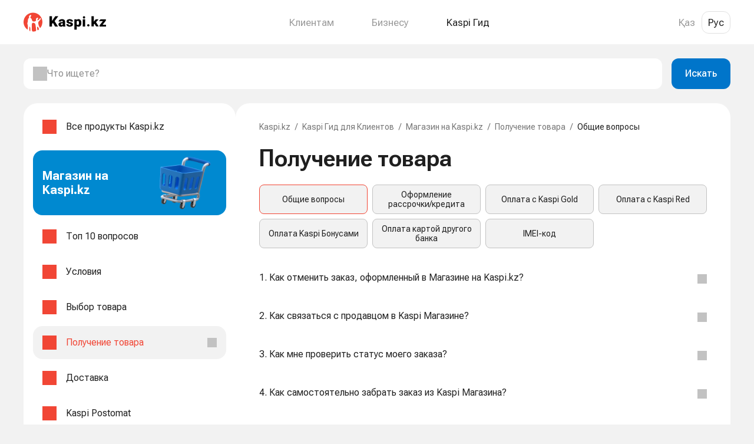

--- FILE ---
content_type: text/html;charset=utf-8
request_url: https://guide.kaspi.kz/client/ru/shop/receive/general
body_size: 171463
content:
<!DOCTYPE html><html  lang="ru" prefix="og: https://ogp.me/ns#"><head><meta charset="utf-8"><meta name="viewport" content="width=device-width, initial-scale=1.0, maximum-scale=1.0, user-scalable=no, viewport-fit=cover"><title>Получение товара из Kaspi Магазине: ответы на основные вопросы ✔ Kaspi Гид для Клиентов</title><style>.qr[data-v-734e55bb]{padding:40px;width:480px}.qr__title[data-v-734e55bb]{font-size:20px;font-weight:700;line-height:24px}.qr__description[data-v-734e55bb],.qr__title[data-v-734e55bb]{color:var(--text-main);text-align:center}.qr__description[data-v-734e55bb]{font-size:16px;font-weight:400;line-height:20px;margin-top:8px}.qr__img-box[data-v-734e55bb]{background-size:100%!important;box-sizing:border-box;height:160px;margin:24px auto 40px;width:160px}</style><style>.modal[data-v-94a59dde]{background-color:#00000080;bottom:0;left:0;position:fixed;right:0;top:0;z-index:1000}.modal__body[data-v-94a59dde]{background-color:var(--back-layer1);border-radius:var(--border-radius-500);display:inline-block;left:50%;position:relative;top:50%;transform:translate(-50%,-50%)}.modal__close[data-v-94a59dde]{position:absolute;right:20px;top:20px}</style><style>.footer[data-v-68222fad]{margin-top:69px}.footer__top[data-v-68222fad]{border-top:1px solid rgba(0,0,0,.08);display:flex;flex-direction:row;justify-content:space-between;margin:0 auto;max-width:1300px;min-width:1040px;padding:40px 50px;width:100%}.footer__nav-col[data-v-68222fad]:first-child{margin-right:80px}.footer__nav-col[data-v-68222fad]:last-child,.footer__nav-col[data-v-68222fad]:nth-child(3){width:214px}.footer__nav-title[data-v-68222fad]{color:#000000e0;font-size:17px;font-weight:700;line-height:19.92px;margin-bottom:20px}.footer__nav-item[data-v-68222fad]{font-size:14px;font-weight:400;line-height:21px;margin-bottom:16px}.footer__nav-item--empty[data-v-68222fad]{line-height:14px;margin-bottom:0}.footer__nav-link[data-v-68222fad]{color:#0006}.footer__chat[data-v-68222fad]{align-items:flex-start;-moz-column-gap:10px;column-gap:10px;display:flex}.footer__chat-btn[data-v-68222fad]{background:#eaeaea;border:none;border-radius:8px;color:var(--text-primary,rgba(0,0,0,.88));font-size:12px;font-style:normal;font-weight:400;line-height:normal;padding:6px}.footer__chat-btn[data-v-68222fad]:hover{background:#d3d3d3;transition:.3s}.footer__phone-text[data-v-68222fad]{display:block;font-size:14px;font-weight:400;line-height:21px;margin-bottom:14px}.footer__bottom[data-v-68222fad]{border-top:1px solid rgba(0,0,0,.08);padding:30px 0 35px}.footer__bottom[data-v-68222fad],.footer__bottom-wrap[data-v-68222fad]{display:flex;justify-content:space-between}.footer__bottom-wrap[data-v-68222fad]{margin:0 auto;max-width:1300px;min-width:1040px;padding:0 50px;width:100%}.footer__license[data-v-68222fad]{display:flex;flex-direction:column;font-size:14px;max-width:585px;row-gap:14px}.footer__license-copyright[data-v-68222fad]{color:#4a4a4a;font-weight:400;line-height:1.2}.footer__license-text[data-v-68222fad]{color:#4a4a4a;font-weight:400;line-height:21px}.footer__site-link[data-v-68222fad]{color:#0006}</style><style>.outer-link[data-v-419ca053]{cursor:pointer}.outer-link[data-v-419ca053],.outer-link[data-v-419ca053]:active,.outer-link[data-v-419ca053]:visited{color:#000000e0}.outer-link[data-v-419ca053]:hover{color:#0000008f;transition:.3s}.outer-link--light[data-v-419ca053],.outer-link--light[data-v-419ca053]:active,.outer-link--light[data-v-419ca053]:visited{color:#0006}.outer-link--light[data-v-419ca053]:hover{color:#000000e0;transition:.3s}</style><style>.footer-socials[data-v-d6f408eb]{-moz-column-gap:15px;column-gap:15px;display:flex}.footer-socials__icon[data-v-d6f408eb]{background:#00000052;display:block;height:24px;-webkit-mask-position:center;mask-position:center;-webkit-mask-repeat:no-repeat;mask-repeat:no-repeat;-webkit-mask-size:auto;mask-size:auto;width:24px}.footer-socials__icon[data-v-d6f408eb]:hover{background:#000000a3;transition:.3s}</style><style>.simple-search-desktop__overlay[data-v-1ee31bc5]{background:var(--transparent-black-20);bottom:0;content:"";cursor:default;display:block;left:0;margin-top:75px;position:fixed;right:0;top:0;z-index:69}.simple-search-desktop__content[data-v-1ee31bc5]{clear:both;display:block;line-height:0;position:relative;text-align:center;z-index:59}</style><style>.header[data-v-b4cc3eed]{background-color:#fff;height:75px;width:100%}.header[data-v-b4cc3eed]>*{height:100%}.header--visible[data-v-b4cc3eed]{position:fixed;top:0;z-index:100}.header__wrapper[data-v-b4cc3eed]{align-items:center;display:flex;height:100%;justify-content:space-between;width:100%}</style><style>.section-links__list[data-v-87dc58a1]{display:flex}.section-links__list-item[data-v-87dc58a1]{align-items:center;display:flex;height:75px}.section-links__list-title[data-v-87dc58a1]{color:#0006;cursor:pointer;font-size:17px;font-weight:400;line-height:120%}.section-links__list-title.active[data-v-87dc58a1]{color:#1f1f1f}.section-links__list-item[data-v-87dc58a1]:not(:last-child){margin-right:var(--spacing-850)}.menu[data-v-87dc58a1]{position:fixed;top:75px}.menu.centered[data-v-87dc58a1]{left:50%;transform:translate(-50%)}.menu__wrapper[data-v-87dc58a1]{background:#fff;border-radius:var(--border-radius-500);box-shadow:0 4px 20px #00000014;display:flex;margin-top:10px;padding:36px 64px}.menu__col[data-v-87dc58a1]{color:#000000e0}.menu__col[data-v-87dc58a1]:not(:last-child){margin-right:55px}.menu__col-heading[data-v-87dc58a1]{font-size:17px;font-weight:700;line-height:22px;margin-bottom:var(--spacing-600)}.menu__col-list[data-v-87dc58a1]{display:flex;flex-direction:column}.menu__col-list[data-v-87dc58a1]>:not(:last-child){margin-bottom:20px}.menu-transition-enter-active[data-v-87dc58a1],.menu-transition-leave-active[data-v-87dc58a1]{transition:opacity .35s}.menu-transition-enter[data-v-87dc58a1],.menu-transition-leave-to[data-v-87dc58a1]{opacity:0}</style><style>.search-bar-desktop[data-v-2acb579d]{align-items:stretch;display:flex;justify-content:space-between;padding-bottom:var(--spacing-600);padding-top:var(--spacing-600);z-index:70}.search-bar-desktop--vote[data-v-2acb579d]{padding:0!important}.search-bar-desktop[data-v-2acb579d] .ds-input-search,.search-bar-desktop__input[data-v-2acb579d]{background-color:var(--back-layer1)!important;height:inherit!important;margin-right:var(--spacing-500)!important}.search-bar-desktop__button[data-v-2acb579d]{min-width:100px!important;padding:14px 16px!important}</style><style>.lang-switcher[data-v-15df3dec] .ds-lang-switcher__button{border:1px solid transparent;font-family:"Roboto Flex",var(--body-font-family);font-weight:400;height:auto;line-height:20px;width:auto}.lang-switcher[data-v-15df3dec] .ds-lang-switcher__button--active{border-radius:var(--border-radius-400)}.lang-switcher.thick[data-v-15df3dec] .ds-lang-switcher__button{font-size:17px;padding:8px 10px}.lang-switcher.thin[data-v-15df3dec] .ds-lang-switcher__button{font-size:14px;padding:5px 10px}.lang-switcher.dark[data-v-15df3dec] .ds-lang-switcher__button{color:#0006}.lang-switcher.dark[data-v-15df3dec] .ds-lang-switcher__button--active{border-color:#0000001f;color:#000000e0}.lang-switcher.light[data-v-15df3dec] .ds-lang-switcher__button{color:#fff}.lang-switcher.light[data-v-15df3dec] .ds-lang-switcher__button--active{border-color:#fff}</style><style>.content[data-v-2000ebb1]{align-items:flex-start;-moz-column-gap:var(--spacing-500);column-gap:var(--spacing-500);display:flex}.content__sidebar[data-v-2000ebb1]{background:var(--back-layer1);border-radius:var(--border-radius-600);max-width:360px;padding:var(--spacing-400) var(--spacing-500);width:360px}.content__main[data-v-2000ebb1]{background:var(--back-layer1);border-radius:var(--border-radius-600)!important;flex:1;overflow:visible;padding:30px var(--spacing-700)}</style><style>.theme-list__list[data-v-37f61e95]{list-style:none;padding-left:0}.theme-list__item[data-v-37f61e95]{margin-bottom:var(--spacing-350)}.theme-list__item.last[data-v-37f61e95]{margin-bottom:0}.theme-list__item-cell[data-v-37f61e95]:hover{background:var(--back-base);border-radius:var(--border-radius-500)}.theme-list__item-cell--active[data-v-37f61e95]{background-color:var(--back-base)!important;border-radius:var(--border-radius-500);color:var(--active-primary)!important}.theme-list__banner[data-v-37f61e95]{max-width:100%}.theme-list__banner-wrapper[data-v-37f61e95]{margin:var(--spacing-350) 0;padding:var(--spacing-350) 0}.theme-list[data-v-37f61e95] .ds-cell{display:flex;padding:0 var(--spacing-500)}.theme-list[data-v-37f61e95] .ds-cell--compact{min-height:auto}.theme-list[data-v-37f61e95] .ds-cell__wrapper{flex:1}.theme-list[data-v-37f61e95] .ds-cell__left{width:auto}</style><style>.ds-cell[data-v-27ad00f3]{align-items:center;background-color:transparent;border:none;color:var(--text-main);display:flex;gap:var(--spacing-500);justify-content:start;max-width:100vw;min-height:64px;outline:none;text-align:left;width:100%}.ds-cell__wrapper[data-v-27ad00f3]{display:grid;grid-template-columns:max-content auto auto max-content;grid-template-rows:1fr 1fr;height:100%;left:0;padding:var(--spacing-450) 0;right:0;width:100%}.ds-cell__wrapper--vertical[data-v-27ad00f3]{grid-template-rows:min-content 1fr}.ds-cell__wrapper--vertical .ds-cell__body[data-v-27ad00f3]{grid-column-end:4;grid-column-start:2;grid-row-end:2;grid-row-start:1}.ds-cell__wrapper--vertical .ds-cell__right[data-v-27ad00f3]{align-items:flex-start;grid-column-end:4;grid-column-start:2;grid-row-end:3;grid-row-start:2;text-align:left}.ds-cell__wrapper--vertical .ds-cell__right--captioned .ds-cell__right_caption[data-v-27ad00f3]{text-align:left}.ds-cell__wrapper--vertical_alone[data-v-27ad00f3]{overflow-wrap:break-word}.ds-cell--compact .ds-cell__wrapper[data-v-27ad00f3]{min-height:56px;padding:var(--spacing-400) 0}.ds-cell--divider .ds-cell__wrapper[data-v-27ad00f3]{border-bottom:1px solid var(--element-fill-light);min-height:65px}.ds-cell__left[data-v-27ad00f3]{align-items:center;grid-column:1;grid-row-end:3;grid-row-start:1;height:100%;max-width:var(--spacing-700);overflow-wrap:anywhere;width:var(--spacing-700)}.ds-cell__body[data-v-27ad00f3],.ds-cell__left[data-v-27ad00f3]{display:flex;justify-content:center;margin-right:var(--spacing-500)}.ds-cell__body[data-v-27ad00f3]{align-items:flex-start;flex-direction:column;grid-column:2;grid-row-end:3;grid-row-start:1;overflow-wrap:break-word;text-align:left}.ds-cell__body_caption[data-v-27ad00f3],.ds-cell__body_subhead[data-v-27ad00f3]{overflow-wrap:anywhere}.ds-cell__right[data-v-27ad00f3]{align-items:flex-end;display:flex;flex-direction:column;grid-column:3;grid-row-end:3;grid-row-start:1;justify-content:center;margin-right:var(--spacing-500);text-align:right}.ds-cell__right--captioned .ds-cell__right_caption[data-v-27ad00f3]{overflow-wrap:anywhere;text-align:right}.ds-cell__right--no-margin[data-v-27ad00f3]{margin-right:0}.ds-cell__chevron[data-v-27ad00f3]{grid-column:4;grid-row-end:3;grid-row-start:1}.ds-cell--divider-adjacent:last-of-type .ds-cell__wrapper[data-v-27ad00f3]{border-bottom:1px solid transparent}.ds-cell__center--vertical .ds-cell__right[data-v-27ad00f3]{text-align:left}.ds-cell__chevron[data-v-27ad00f3]{align-items:center;display:flex;justify-content:flex-end;text-align:right}.ds-cell--disabled[data-v-27ad00f3]{background-color:var(--back-layer1);border-color:var(--element-border-dark-disabled);color:var(--text-disabled)}.ds-cell--multiline .ds-cell__body_main[data-v-27ad00f3],.ds-cell--multiline .ds-cell__right_main[data-v-27ad00f3]{display:block}.ds-cell--selector[data-v-27ad00f3]{align-items:center;display:flex;gap:var(--spacing-500);justify-content:start}.ds-cell--selector__control[data-v-27ad00f3]{height:var(--spacing-600);width:var(--spacing-600)}.ds-cell--selector .ds-cell__wrapper[data-v-27ad00f3]{flex:1}</style><style>.product-banner[data-v-44f00609]{align-items:center;border-radius:var(--border-radius-500);display:flex;gap:8px;justify-content:space-between;min-width:328px;padding:8px 8px 8px 16px;width:328px}.product-banner__title[data-v-44f00609]{color:#fff;display:inline-block;text-align:start}.product-banner[data-v-44f00609] img,.product-banner__illustr-skeleton[data-v-44f00609]{height:94px;width:140px}</style><style>.content-head-desktop__main[data-v-f1933acb]{margin-bottom:var(--spacing-550)}.content-head-desktop__title[data-v-f1933acb]{color:var(--text-main);display:block;font-size:40px;font-weight:600;line-height:48px;margin-bottom:var(--spacing-400)}.content-head-desktop__title--theme[data-v-f1933acb]{margin-bottom:var(--spacing-550)}.content-head-desktop__title--pre-subtitle[data-v-f1933acb]{margin-bottom:8px!important}.content-head-desktop__subtitle[data-v-f1933acb]{color:var(--text-main);display:block;font-size:16px;font-weight:400;line-height:20px}.content-head-desktop__banner[data-v-f1933acb]{background:#f9f9f9;border-radius:var(--border-radius-500)}.content-head-desktop__banner-wrapper[data-v-f1933acb]{margin-bottom:var(--spacing-450);padding-bottom:var(--spacing-600)}.content-head-desktop__banner-img[data-v-f1933acb]{display:block;margin:0 auto;min-height:280px;-o-object-fit:contain;object-fit:contain}.content-head-desktop__second-title[data-v-f1933acb]{color:var(--text-main);display:block;font-size:24px;font-weight:700;line-height:28px;margin-bottom:var(--spacing-400)}</style><style>.breadcrumbs[data-v-7238a67a]{margin-bottom:var(--spacing-550)}.breadcrumbs__item[data-v-7238a67a],.breadcrumbs__slash[data-v-7238a67a]{color:var(--text-secondary);margin-right:var(--spacing-400);text-decoration:none}.breadcrumbs__item[data-v-7238a67a]:last-child{color:var(--text-main);margin-right:0}</style><style>.subtheme[data-v-e08ded51]{display:grid!important;padding-bottom:20px!important;grid-gap:8px!important;grid-auto-rows:1fr!important;grid-template-columns:repeat(4,1fr)!important}.subtheme__chip[data-v-e08ded51]{padding:0!important}.subtheme__chip[data-v-e08ded51]:not(.ds-chip-filter:hover):not(.ds-chip-filter:active){background:none!important}.subtheme__chip[data-v-e08ded51] .ds-chip-filter__label{height:100%!important;width:100%!important}.subtheme__link[data-v-e08ded51]{align-items:center;color:var(--text-main);display:flex!important;font-size:14px;font-weight:400;height:100%!important;justify-content:center;line-height:16px;padding:8px 12px!important;text-decoration:none;width:100%!important}</style><style>.questions[data-v-57f5bd68]{background-color:var(--back-layer1);list-style:none;padding-left:0}.questions__item[data-v-57f5bd68] .ds-container,.questions__item[data-v-57f5bd68] .ds-expand__head-container{padding-left:0;padding-right:0}@media (max-width:767px){.questions__item[data-v-57f5bd68] .ds-container,.questions__item[data-v-57f5bd68] .ds-expand__head-container{padding-left:var(--spacing-500);padding-right:var(--spacing-500)}}</style><style>[data-v-694a4ab8] .subtree-calculator,[data-v-694a4ab8] .subtree-translation-time{border:1px solid var(--back-base);border-radius:var(--border-radius-500);box-sizing:border-box;max-width:343px}[data-v-694a4ab8] .subtree-calculator{padding:var(--spacing-400) var(--spacing-500)}[data-v-694a4ab8] .subtree-translation-time{padding-left:var(--spacing-500);padding-right:var(--spacing-500)}@media (max-width:767px){[data-v-694a4ab8] .subtree-calculator{padding:var(--spacing-400) 0}[data-v-694a4ab8] .subtree-translation-time{padding:0}[data-v-694a4ab8] .subtree-calculator .text-center{text-align:center}[data-v-694a4ab8] .subtree-calculator .ds-segmented-control-item .ds-cell__right .ds-cell__right_main,[data-v-694a4ab8] .subtree-calculator.save .ds-cell__right .ds-cell__right_main{text-align:right}}[data-v-694a4ab8] .ds-payment-picker{box-shadow:none}[data-v-694a4ab8] i,[data-v-694a4ab8] em{font-style:italic}h1[data-v-694a4ab8]{display:initial}.question-answer__updated[data-v-694a4ab8]{color:var(--text-secondary);display:block;margin-top:var(--spacing-550);text-align:left}.question-answer__updated[data-v-694a4ab8],.question-expanded__answer[data-v-694a4ab8],.question-expanded__info[data-v-694a4ab8]{margin-bottom:var(--spacing-550)}.question-expanded__info[data-v-694a4ab8]{color:var(--text-secondary);display:block;font-family:var(--body-font-family);font-size:12px;font-weight:400;line-height:16px;text-align:left}[data-v-694a4ab8] .question-answer__content__desktop{color:var(--text-main)!important;font-family:var(--body-font-family) sans-serif!important;font-weight:400;line-height:1.29!important;text-align:left}[data-v-694a4ab8] .question-answer__content__desktop--pay img{max-height:600px}[data-v-694a4ab8] .question-answer__content__desktop span[style*="background: white"]{background:none!important}[data-v-694a4ab8] .question-answer__content__desktop b,[data-v-694a4ab8] .question-answer__content__desktop strong{font-family:Roboto-Bold,Helvetica,Arial,sans-serif;font-weight:400!important;margin:auto;text-align:left}[data-v-694a4ab8] .question-answer__content__desktop b a,[data-v-694a4ab8] .question-answer__content__desktop b span,[data-v-694a4ab8] .question-answer__content__desktop strong a,[data-v-694a4ab8] .question-answer__content__desktop strong span{font-weight:700!important}[data-v-694a4ab8] .question-answer__content__desktop a,[data-v-694a4ab8] .question-answer__content__desktop div,[data-v-694a4ab8] .question-answer__content__desktop em,[data-v-694a4ab8] .question-answer__content__desktop font,[data-v-694a4ab8] .question-answer__content__desktop li,[data-v-694a4ab8] .question-answer__content__desktop p,[data-v-694a4ab8] .question-answer__content__desktop span{font-family:var(--body-font-family) sans-serif!important;font-weight:400;text-align:left}[data-v-694a4ab8] .question-answer__content__desktop a,[data-v-694a4ab8] .question-answer__content__desktop em,[data-v-694a4ab8] .question-answer__content__desktop font,[data-v-694a4ab8] .question-answer__content__desktop li,[data-v-694a4ab8] .question-answer__content__desktop span{margin:auto!important}[data-v-694a4ab8] .question-answer__content__desktop blockquote{background-color:#f2f2f2;border-left:6px solid #c2c2c2;border-radius:6px;font-size:14px;font-weight:400;line-height:16px;margin:5px 0;padding:16px 16px 16px 10px}[data-v-694a4ab8] .question-answer__content__desktop blockquote p,[data-v-694a4ab8] .question-answer__content__desktop blockquote span{font-size:14px;font-weight:400;line-height:16px;margin:0}[data-v-694a4ab8] .question-answer__content__desktop .kaspiGuide__video--poster{background:url(https://guide.kaspi.kz/cdn/assets/images/kaspigit/video-ico_x1.png) #fff;background-position:50%;background-repeat:no-repeat;bottom:0;box-sizing:border-box;height:56.2456%;left:0;position:absolute;right:0;top:0;width:100%;z-index:19}[data-v-694a4ab8] .question-answer__content__desktop .kaspiGuide__video--poster.hidden-poster{visibility:hidden}[data-v-694a4ab8] .question-answer__content__desktop .text_c{text-align:center}[data-v-694a4ab8] .question-answer__content__desktop .border_b{border-bottom:1px solid #ddd}[data-v-694a4ab8] .question-answer__content__desktop .no-border{border:none}[data-v-694a4ab8] .question-answer__content__desktop .questionBlock__table{font-size:14px!important;line-height:1;max-width:100%;text-align:left;width:100%}[data-v-694a4ab8] .question-answer__content__desktop .questionBlock__table tr{border-bottom:1px solid #dedede;height:auto;padding:10px}[data-v-694a4ab8] .question-answer__content__desktop .questionBlock__table tr td{border-bottom:1px solid #dedede;padding:17px!important}[data-v-694a4ab8] .question-answer__content__desktop .questionBlock__table tr td:nth-child(2n){border-bottom:1px solid #dedede;max-width:70%;padding:10px;width:auto!important}[data-v-694a4ab8] .question-answer__content__desktop .questionBlock__table tr:last-child{border-bottom:none}[data-v-694a4ab8] .question-answer__content__desktop .questionBlock__table tr:last-child td{border-bottom:none}[data-v-694a4ab8] .question-answer__content__desktop .questionBlock__table--deposit tr td{min-width:135px!important;text-align:center!important;vertical-align:middle!important;width:33%!important}[data-v-694a4ab8] .question-answer__content__desktop .questionBlock__table--deposit tr td:first-child{text-align:left!important;vertical-align:middle!important}[data-v-694a4ab8] .question-answer__content__desktop .questionBlock__table--deposit .questionBlock__table--textBold{font-size:17px!important;padding:17px!important;vertical-align:top!important}.question-answer__content[data-v-694a4ab8] .mobileApp_only.mobileApp-text{display:inline}.question-answer__content[data-v-694a4ab8] .hidden-content{display:none}.question-answer__content[data-v-694a4ab8] .spoiler{background:#f5f5f5;border-radius:8px;font-size:16px;line-height:20px;padding:0;transition:all .3s ease-in}.question-answer__content[data-v-694a4ab8] .spoiler-title{color:var(--text-main-alt);cursor:pointer;height:auto;min-height:40px;padding:16px 48px 16px 16px;position:relative;transition:all .3s ease-in}.question-answer__content[data-v-694a4ab8] .spoiler-actions{display:none}.question-answer__content[data-v-694a4ab8] .hide-icon{background:url(https://guide.kaspi.kz/cdn/assets/images/spoiler/open.svg) no-repeat scroll 100% transparent;min-width:14px;padding-top:20px;position:absolute;right:12px;transition:all .3s ease-in}.question-answer__content[data-v-694a4ab8] .show-icon{background:url(https://guide.kaspi.kz/cdn/assets/images/spoiler/close.svg) no-repeat scroll 100% transparent;min-width:14px;padding-top:20px;position:absolute;right:12px;transition:all .2s ease-in-out}.question-answer__content[data-v-694a4ab8] .spoiler-content{background:transparent;cursor:auto;display:none;font-size:16px;font-weight:400;height:0;padding:0 16px 16px}.question-answer__content[data-v-694a4ab8] .spoiler-content.widget{border:1px solid #f4f4f4;border-radius:8px;margin-top:15px!important;padding:32px 15px 15px;position:relative;white-space:nowrap}.question-answer__content[data-v-694a4ab8] .spoiler-content.widget pre{background-color:transparent!important;overflow:hidden;white-space:pre-wrap;word-wrap:break-word;margin:0;-moz-tab-size:4;-o-tab-size:4;tab-size:4}.question-answer__content[data-v-694a4ab8] .spoiler-content.widget code{background-color:transparent!important}.question-answer__content[data-v-694a4ab8] .spoiler-button.widget{background-color:#fff;background-image:url(https://guide.kaspi.kz/cdn/assets/images/icons/copy.svg);background-position:100% 50%;background-repeat:no-repeat;background-size:contain;border:none;height:17px;outline:none;position:absolute;right:15px;top:15px;width:17px}.question-answer__content[data-v-694a4ab8] .spoiler-tooltip.widget{background:#4a4a4a;border-radius:4px;color:#f0f0f0;display:none;font-size:12px;font-weight:400;height:22px;line-height:normal;margin-bottom:0;padding:4px 8px;position:absolute;right:42px;top:12px;white-space:nowrap}.question-answer__content[data-v-694a4ab8] .spoiler-tooltip.widget.show{display:block}.question-answer__content[data-v-694a4ab8] .spoiler-tooltip.widget:after{background:#4a4a4a;content:"";display:block;height:6px;position:absolute;right:-3px;top:8px;transform:rotate(50deg);width:6px}.question-answer__content[data-v-694a4ab8] .spoiler-toggle{cursor:pointer;display:inline-block;height:11px;line-height:14px;margin-left:4px;margin-right:6px;width:11px;-webkit-user-modify:read-only}.question-answer__content[data-v-694a4ab8] .show{display:block;height:auto}.question-answer__content[data-v-694a4ab8] table{border-collapse:collapse;border-style:none;max-width:100%!important;width:100%}.question-answer__content[data-v-694a4ab8] table tr{border-bottom:1px solid var(--element-fill-light)}.question-answer__content[data-v-694a4ab8] table td,.question-answer__content[data-v-694a4ab8] table th{border-color:var(--element-fill-light)!important;border-width:0!important;overflow-wrap:anywhere;padding:12px 20px 12px 0!important;white-space:normal;word-break:break-word}.question-answer__content[data-v-694a4ab8] table td:last-child,.question-answer__content[data-v-694a4ab8] table th:last-child{padding-right:0!important}.question-answer__content[data-v-694a4ab8] table ol,.question-answer__content[data-v-694a4ab8] table ul{list-style-position:inside}.question-answer__content[data-v-694a4ab8] blockquote{background-color:#f2f2f2;border-left:6px solid #c2c2c2;border-radius:6px;font-size:14px;font-weight:400;line-height:16px;margin:5px 0;padding:16px 16px 16px 10px}.question-answer__content[data-v-694a4ab8] blockquote p,.question-answer__content[data-v-694a4ab8] blockquote span{font-size:14px;font-weight:400;line-height:16px;margin:0}.question-answer__content[data-v-694a4ab8] .ds-swiper .title-500-heavy{font-size:min(1rem,30.4px)!important;font-weight:700!important;margin:0!important}.question-answer__content[data-v-694a4ab8] .ds-swiper .caption-600{font-size:min(.875rem,26.6px)!important;line-height:min(1rem,30.4px)!important;margin:0!important}.question-answer__content[data-v-694a4ab8] .kaspiGuide__video--file{cursor:pointer;display:block;position:relative;width:100%}.question-answer__content .regular_desc_font[data-v-694a4ab8]{font-size:12px!important}.question-answer__content .snippet_desc_font[data-v-694a4ab8]{font-size:17px!important}.question-answer__content[data-v-694a4ab8] .regular_font{font-size:14px!important}.question-answer__content[data-v-694a4ab8] .landing_desktop_font{font-size:20px!important}.question-answer__content[data-v-694a4ab8] p{margin-bottom:0}.question-answer__content[data-v-694a4ab8] a,.question-answer__content[data-v-694a4ab8] a.snippet_placeholder{color:var(--action-link);text-decoration:underline}.question-answer__content[data-v-694a4ab8] a.snippet_placeholder:hover,.question-answer__content[data-v-694a4ab8] a:hover{color:var(--action-link-pressed)}.question-answer__content[data-v-694a4ab8] img:not(.ds-player-banner__image){height:auto!important;margin:auto;max-width:100%!important;width:auto}.question-answer__content[data-v-694a4ab8] ol,.question-answer__content[data-v-694a4ab8] ul{box-sizing:border-box;list-style-position:outside;margin-bottom:auto!important;margin-left:auto;margin-right:auto!important;margin-top:auto!important;padding:0 0 0 16px;text-align:left}.question-answer__content[data-v-694a4ab8] ul{list-style-type:disc}.question-answer__content[data-v-694a4ab8] ol{list-style-type:decimal}.question-answer__content[data-v-694a4ab8] li>ol,.question-answer__content[data-v-694a4ab8] li>ul{margin-left:16px;padding-left:0}.question-answer__content[data-v-694a4ab8] p{margin-bottom:auto!important;margin-left:auto;margin-right:auto!important;margin-top:auto!important}.question-answer__content[data-v-694a4ab8] li[style*="margin-left: 40px"]{margin-left:0!important}.question-answer__content[data-v-694a4ab8] li[style*="margin-left: 80px"],.question-answer__content[data-v-694a4ab8] p[style*="margin-left: 40px"]{margin-left:16px!important}.question-answer__content[data-v-694a4ab8] p[style*="margin-left: 80px"]{margin-left:32px!important}.question-answer__content[data-v-694a4ab8] span[style*="background: white"],.question-answer__content[data-v-694a4ab8] span[style*="background:white"]{background:none!important}.question-answer__content[data-v-694a4ab8] .snippet_placeholder{color:#0089d0}.question-answer__content[data-v-694a4ab8] .snippet_placeholder:hover{text-decoration:underline}.question-answer__content[data-v-694a4ab8] .commissions_placeholder{color:#0089d0!important;display:flex;flex-direction:row;float:left;font-size:17px;gap:25px}.question-answer__content[data-v-694a4ab8] .commissions_placeholder:after{bottom:-1px;content:url(https://guide.kaspi.kz/cdn/assets/images/kaspigit/i-arrow-blue.png);position:relative}.question-answer__content[data-v-694a4ab8] .text_l{text-align:left}.question-answer__content[data-v-694a4ab8] .font-b{color:#4a4a4a}.question-answer__content[data-v-694a4ab8] .text_bold{font-family:Roboto-Bold,Helvetica,Arial,sans-serif}.question-answer__content .kaspiGuide__question--description_desktop[data-v-694a4ab8]{clear:both;color:#bdbdbd;font-family:var(--body-font-family) sans-serif;margin:auto;text-align:left;width:80%}.question-answer__content .kaspiGuide__question--description_mobile[data-v-694a4ab8]{color:#a8a8a8;display:block;font-family:var(--body-font-family) sans-serif;font-size:3.2vw;font-weight:400;line-height:3.7333333333vw;margin-left:4vw;margin-top:2.2666666667vw}.question-answer__content .qr_modal_link[data-v-694a4ab8]{color:#0089d0;text-decoration:none}.question-answer__content .qr_modal_link[data-v-694a4ab8]:hover{color:#0089d0;text-decoration:underline}</style><style>.ds-expand[data-v-d039ec43],.ds-expand__head[data-v-d039ec43]{color:var(--text-main)}.ds-expand__head[data-v-d039ec43]{align-items:center;background:none;border:none;border-bottom:1px solid transparent;display:flex;gap:var(--spacing-500);justify-content:space-between;outline:none;overflow-wrap:anywhere;padding:var(--spacing-550) 0;text-align:left;width:100%}.ds-expand.ds-expand--divider:not(.ds-expand--expanded) .ds-expand__head[data-v-d039ec43],.ds-expand.ds-expand--expanded.ds-expand--divider .ds-expand__body[data-v-d039ec43]{border-bottom:1px solid var(--element-fill-light)}.ds-expand--heavy .ds-expand__head[data-v-d039ec43]{padding-bottom:var(--spacing-400)}.ds-expand__title-wrapper[data-v-d039ec43]{flex-grow:1;flex-shrink:1}.ds-expand__title[data-v-d039ec43]{display:block}.ds-expand__caption[data-v-d039ec43],.ds-expand__subhead[data-v-d039ec43]{color:var(--text-secondary);display:block}.ds-expand__caption[data-v-d039ec43]{margin-top:var(--spacing-350)}.ds-expand__subhead[data-v-d039ec43]{margin-bottom:var(--spacing-350)}.ds-expand__icon_wrapper[data-v-d039ec43]{align-items:center;display:flex;justify-content:center}.ds-expand__chevron[data-v-d039ec43]{flex-grow:0;flex-shrink:0;transform-origin:center;transition:transform .25s ease-out}.ds-expand--expanded .ds-expand__chevron[data-v-d039ec43]{transform:rotate(180deg)}.ds-expand__body[data-v-d039ec43]{overflow:hidden;overflow-wrap:anywhere}</style><link rel="stylesheet" href="/client/_nuxt/entry.BVSHj5Ma.css" crossorigin><link rel="modulepreload" as="script" crossorigin href="/client/_nuxt/uvZkAO2H.js"><link rel="preload" as="fetch" fetchpriority="low" crossorigin="anonymous" href="/client/_nuxt/builds/meta/eba0e484-fbc5-4a83-8ea8-e8ac52da2365.json"><meta name="google-site-verification" content="x-9S3SCWGLPV4449a3riJHAdsBWLD44A8YGrmESd0gA"><meta name="format-detection" content="telephone=no"><link rel="icon" type="image/x-icon" href="/client/favicon.ico"><link rel="icon" type="image/png" href="/client/favicon.png"><link rel="icon" type="image/svg+xml" href="/client/favicon.svg"><link rel="icon" type="image/png" sizes="16x16" href="/client/favicon-16x16.png"><link rel="icon" type="image/png" sizes="32x32" href="/client/favicon-32x32.png"><link rel="icon" type="image/png" sizes="48x48" href="/client/favicon-48x48.png"><link rel="icon" type="image/png" sizes="64x64" href="/client/favicon-64x64.png"><link rel="icon" type="image/png" sizes="96x96" href="/client/favicon-96x96.png"><link rel="icon" type="image/png" sizes="128x128" href="/client/favicon-128x128.png"><link rel="apple-touch-icon" type="image/png" sizes="120x120" href="/client/apple-touch-icon-120x120.png"><link rel="apple-touch-icon" type="image/png" sizes="152x152" href="/client/apple-touch-icon-152x152.png"><link rel="apple-touch-icon" type="image/png" sizes="180x180" href="/client/apple-touch-icon-180x180.png"><meta property="og:title" name="title" content="Получение товара из Kaspi Магазине: ответы на основные вопросы ✔ Kaspi Гид для Клиентов"><meta property="og:description" name="description" content="Ответы на основные вопросы о получении товара из Kaspi Магазина ✔ Получите самую подробную информацию о Kaspi Магазине ✔ В сервисе Kaspi Гид собраны ответы на любые вопросы клиентов"><meta property="og:locale" name="locale" content="ru_KZ"><meta property="og:url" name="url" content="https://guide.kaspi.kz/client/ru/shop/receive/general"><meta property="og:image" name="image" content="https://guide.kaspi.kz/cdn/assets/images/pic/Logo.svg"><meta name="robots" content="index, follow"><link rel="canonical" href="https://guide.kaspi.kz/client/ru/shop/receive/general"><link rel="alternate" hreflang="ru-KZ" href="https://guide.kaspi.kz/client/ru/shop/receive/general"><link rel="alternate" hreflang="kk-KZ" href="https://guide.kaspi.kz/client/kz/shop/receive/general"><script type="module" src="/client/_nuxt/uvZkAO2H.js" crossorigin></script></head><body><div id="__nuxt"><div class="desktop-layout"><div><!--[--><div class="header" data-v-b4cc3eed></div><header class="header header--visible" data-v-b4cc3eed><div class="container" data-v-b4cc3eed><div class="header__wrapper" data-v-b4cc3eed><div data-v-b4cc3eed><a href="https://kaspi.kz"><img src="https://guide.kaspi.kz/cdn/assets/images/pic/Logo.svg" alt=""></a></div><nav class="header__section-links section-links" data-v-b4cc3eed data-v-87dc58a1><ul class="section-links__list" data-v-87dc58a1><!--[--><li class="section-links__list-item" data-v-87dc58a1><div class="section-links__list-title" data-v-87dc58a1>Клиентам</div><div class="centered section-links__menu menu" style="display:none;" data-v-87dc58a1><div class="menu__wrapper" data-v-87dc58a1><!--[--><div class="menu__col" data-v-87dc58a1><h2 class="menu__col-heading" data-v-87dc58a1>Продукты Kaspi.kz</h2><div class="menu__col-list" data-v-87dc58a1><!--[--><a class="outer-link body-400" href="https://kaspi.kz/gold" data-v-87dc58a1 data-v-419ca053>Kaspi Gold</a><a class="outer-link body-400" href="https://kaspi.kz/goldkid" data-v-87dc58a1 data-v-419ca053>Kaspi Gold для ребенка</a><a class="outer-link body-400" href="https://kaspi.kz/kaspired" data-v-87dc58a1 data-v-419ca053>Kaspi Red</a><a class="outer-link body-400" href="https://kaspi.kz/deposit" data-v-87dc58a1 data-v-419ca053>Kaspi Депозит</a><a class="outer-link body-400" href="https://kaspi.kz/savedeposit" data-v-87dc58a1 data-v-419ca053>Накопительный Депозит</a><a class="outer-link body-400" href="https://kaspi.kz/purchase" data-v-87dc58a1 data-v-419ca053>Кредит на Покупки</a><a class="outer-link body-400" href="https://kaspi.kz/installment" data-v-87dc58a1 data-v-419ca053>Рассрочка</a><a class="outer-link body-400" href="https://kaspi.kz/cashkreditbiz" data-v-87dc58a1 data-v-419ca053>Кредит для ИП</a><a class="outer-link body-400" href="https://kaspi.kz/cashkredit" data-v-87dc58a1 data-v-419ca053>Кредит Наличными</a><!--]--></div></div><div class="menu__col" data-v-87dc58a1><h2 class="menu__col-heading" data-v-87dc58a1>Сервисы Kaspi.kz</h2><div class="menu__col-list" data-v-87dc58a1><!--[--><a class="outer-link body-400" href="https://kaspi.kz/shop" data-v-87dc58a1 data-v-419ca053>Магазин</a><a class="outer-link body-400" href="https://kaspi.kz/kaspitravel" data-v-87dc58a1 data-v-419ca053>Travel</a><a class="outer-link body-400" href="https://kaspi.kz/payments" data-v-87dc58a1 data-v-419ca053>Платежи</a><a class="outer-link body-400" data-v-87dc58a1 data-v-419ca053>Мой Банк</a><a class="outer-link body-400" href="https://kaspi.kz/transfers" data-v-87dc58a1 data-v-419ca053>Переводы</a><a class="outer-link body-400" data-v-87dc58a1 data-v-419ca053>Акции</a><a class="outer-link body-400" data-v-87dc58a1 data-v-419ca053>Госуслуги</a><a class="outer-link body-400" data-v-87dc58a1 data-v-419ca053>Объявления</a><a class="outer-link body-400" href="https://guide.kaspi.kz/client/ru" data-v-87dc58a1 data-v-419ca053>Kaspi Гид</a><!--]--></div></div><!--]--></div></div></li><li class="section-links__list-item" data-v-87dc58a1><div class="section-links__list-title" data-v-87dc58a1>Бизнесу</div><div class="centered section-links__menu menu" style="display:none;" data-v-87dc58a1><div class="menu__wrapper" data-v-87dc58a1><!--[--><div class="menu__col" data-v-87dc58a1><!----><div class="menu__col-list" data-v-87dc58a1><!--[--><a class="outer-link body-400" href="https://kaspi.kz/kaspipay" data-v-87dc58a1 data-v-419ca053>Kaspi Pay</a><a class="outer-link body-400" href="https://kaspi.kz/bizkredit" data-v-87dc58a1 data-v-419ca053>Бизнес Кредит</a><a class="outer-link body-400" href="https://kaspi.kz/cashkreditbiz" data-v-87dc58a1 data-v-419ca053>Кредит для ИП</a><!--]--></div></div><div class="menu__col" data-v-87dc58a1><!----><div class="menu__col-list" data-v-87dc58a1><!--[--><a class="outer-link body-400" href="https://kaspi.kz/shop/merchant/registration/#!/landing" data-v-87dc58a1 data-v-419ca053>Продавать в Интернет-магазине на Kaspi.kz</a><a class="outer-link body-400" href="https://kaspi.kz/webpay/partnership" data-v-87dc58a1 data-v-419ca053>Принимать платежи с Kaspi.kz</a><a class="outer-link body-400" href="https://guide.kaspi.kz/partner/ru" data-v-87dc58a1 data-v-419ca053>Kaspi Гид</a><!--]--></div></div><!--]--></div></div></li><li class="section-links__list-item" data-v-87dc58a1><div class="active section-links__list-title" data-v-87dc58a1>Kaspi Гид</div><div class="section-links__menu menu" style="display:none;" data-v-87dc58a1><div class="menu__wrapper" data-v-87dc58a1><!--[--><div class="menu__col" data-v-87dc58a1><!----><div class="menu__col-list" data-v-87dc58a1><!--[--><a class="outer-link body-400" href="https://guide.kaspi.kz/client/ru" data-v-87dc58a1 data-v-419ca053>Клиентам</a><a class="outer-link body-400" href="https://guide.kaspi.kz/partner/ru" data-v-87dc58a1 data-v-419ca053>Бизнесу</a><!--]--></div></div><!--]--></div></div></li><!--]--></ul><span data-v-87dc58a1 data-v-734e55bb data-v-94a59dde></span></nav><div class="ds-lang-switcher lang-switcher dark thick" data-v-b4cc3eed data-v-15df3dec data-v-f6a58626><!--[--><button class="ds-lang-switcher__button label-500-accent" type="button" data-v-f6a58626>Қаз</button><button class="ds-lang-switcher__button--active ds-lang-switcher__button label-500-accent" type="button" data-v-f6a58626>Рус</button><!--]--></div></div></div></header><!--]--></div><div style="min-width:1040px;width:100%;" class="container" data-v-1ee31bc5><div class="simple-search-desktop" data-v-1ee31bc5><!----><div style="z-index:50;" class="simple-search-desktop__content" data-v-1ee31bc5><div class="search-bar-desktop" data-v-1ee31bc5 data-v-2acb579d><label class="ds-input-search gap-500 py-400 px-500 element-fill-light border-radius-400" data-v-f997842a data-v-2acb579d><i class="ds-icon icon-light icon-box-500 ds-input-search__icon" style="mask-image:url(https://static.cdn-kaspi.kz/ds/core-icons/search-500.svg);" data-v-f997842a></i><span class="ds-input-search__input-wrapper" data-v-f997842a><input class="search-bar-desktop__input ds-input-search__input body-500" role="combobox" aria-autocomplete="list" value placeholder="Что ищете?" data-v-f997842a><!----></span><!----></label><button class="ds-button ds-button--l label-600-soft ds-button--primary search-bar-desktop__button" type="button" data-v-b638e5da data-v-2acb579d><span style="opacity:0;" class="ds-button__spinner" aria-hidden="true" aria-label="Загрузка" data-v-b638e5da><svg class="spinning" style="width:24;height:24;fill:var(--icon-inverse);mask-repeat:no-repeat;display:none;" xmlns="http://www.w3.org/2000/svg" viewBox="0 0 24 24" width="24" height="24" aria-hidden="true" data-v-efd72f31 data-v-b638e5da><!----><path d="M12 24C11.3096 24 10.75 23.4404 10.75 22.75C10.75 22.0596 11.3096 21.5 12 21.5C17.2467 21.5 21.5 17.2467 21.5 12C21.5 6.75329 17.2467 2.5 12 2.5C6.75329 2.5 2.5 6.75329 2.5 12C2.5 13.1009 2.68681 14.1746 3.0479 15.1883C3.27953 15.8387 2.94012 16.5537 2.28978 16.7853C1.63945 17.0169 0.924466 16.6775 0.692827 16.0272C0.236162 14.7451 0 13.3878 0 12C0 5.37258 5.37258 0 12 0C18.6274 0 24 5.37258 24 12C24 18.6274 18.6274 24 12 24Z" data-v-efd72f31></path><!----><!----></svg></span><span style="opacity:1;" class="ds-button__content" data-v-b638e5da><span class="ds-button__text" data-v-b638e5da><!----><span class="line-clamp" data-v-b638e5da><!--[-->Искать<!--]--></span></span><!--[--><!----><!--]--></span></button></div><!----></div></div></div><main class="container"><!--[--><div class="content" data-v-2000ebb1><div class="ds-card ds-card--primary content__sidebar" data-v-d0beadd0 data-v-2000ebb1><!--[--><!--[--><div class="theme-list" data-v-37f61e95><a href="/client/ru" class="" data-v-37f61e95><div class="ds-container ds-cell body-500 theme-list__item-cell" aria-describedby="ds-cell--right-v-0-0-2-0" aria-labelledby="ds-cell--body-v-0-0-2-0" tabindex="0" data-v-37f61e95 data-v-27ad00f3><!--[--><!----><div class="ds-cell__wrapper--vertical_alone ds-cell__wrapper" data-v-27ad00f3><div class="ds-cell__left" data-v-27ad00f3><!--[--><i class="ds-icon icon-brand icon-box-500 theme-list__icon" style="mask-image:url(https://static.cdn-kaspi.kz/ds/core-icons/chevron-left-500.svg);" data-v-37f61e95></i><!--]--></div><div id="ds-cell--body-v-0-0-2-0" aria-hidden="true" class="ds-cell__body" data-v-27ad00f3><!----><div class="line-clamp-2 ds-cell__body_main" data-v-27ad00f3><!--[--><span class="body-500" data-v-37f61e95>Все продукты Kaspi.kz</span><!--]--></div><!----></div><!----><!----></div><!--]--></div></a><div class="theme-list__banner-wrapper" data-v-37f61e95><div style="background-color:var(--brand-shop);" class="product-banner theme-list__banner" data-v-37f61e95 data-v-44f00609><span class="product-banner__title title-600-heavy" data-v-44f00609>Магазин на Kaspi.kz</span><!--[--><div class="product-banner__illustr-skeleton" data-v-44f00609></div><!--]--></div></div><ul class="theme-list__list" data-v-37f61e95><li class="theme-list__item" data-v-37f61e95><a href="/client/ru/shop" class="" data-v-37f61e95><div class="ds-container ds-cell--compact ds-cell body-500 theme-list__item-cell" aria-describedby="ds-cell--right-v-0-0-2-1" aria-labelledby="ds-cell--body-v-0-0-2-1" tabindex="0" data-v-37f61e95 data-v-27ad00f3><!--[--><!----><div class="ds-cell__wrapper--vertical_alone ds-cell__wrapper" data-v-27ad00f3><div class="ds-cell__left" data-v-27ad00f3><!--[--><i class="ds-icon icon-brand icon-box-500 theme-list__icon" style="mask-image:url(https://static.cdn-kaspi.kz/ds/core-icons/star-outline-500.svg);" data-v-37f61e95></i><!--]--></div><div id="ds-cell--body-v-0-0-2-1" aria-hidden="true" class="ds-cell__body" data-v-27ad00f3><!----><div class="line-clamp-2 ds-cell__body_main" data-v-27ad00f3><!--[--><span class="body-500" data-v-37f61e95>Топ 10 вопросов</span><!--]--></div><!----></div><!----><!----></div><!--]--></div></a></li><!----><!--[--><li class="theme-list__item" data-v-37f61e95><a href="/client/ru/shop/conditions" class="" data-v-37f61e95><div class="ds-container ds-cell--compact ds-cell body-500 theme-list__item-cell" aria-describedby="ds-cell--right-v-0-0-2-2" aria-labelledby="ds-cell--body-v-0-0-2-2" tabindex="0" data-v-37f61e95 data-v-27ad00f3><!--[--><!----><div class="ds-cell__wrapper--vertical_alone ds-cell__wrapper" data-v-27ad00f3><div class="ds-cell__left" data-v-27ad00f3><!--[--><i class="ds-icon icon-brand icon-box-500 theme-list__icon" style="mask-image:url(https://static.cdn-kaspi.kz/ds/core-icons/conditions-500.svg);" data-v-37f61e95></i><!--]--></div><div id="ds-cell--body-v-0-0-2-2" aria-hidden="true" class="ds-cell__body" data-v-27ad00f3><!----><div class="line-clamp-2 ds-cell__body_main" data-v-27ad00f3><!--[--><span class="body-500" data-v-37f61e95>Условия</span><!--]--></div><!----></div><!----><!----></div><!--]--></div></a></li><li class="theme-list__item" data-v-37f61e95><a href="/client/ru/shop/choice" class="" data-v-37f61e95><div class="ds-container ds-cell--compact ds-cell body-500 theme-list__item-cell" aria-describedby="ds-cell--right-v-0-0-2-3" aria-labelledby="ds-cell--body-v-0-0-2-3" tabindex="0" data-v-37f61e95 data-v-27ad00f3><!--[--><!----><div class="ds-cell__wrapper--vertical_alone ds-cell__wrapper" data-v-27ad00f3><div class="ds-cell__left" data-v-27ad00f3><!--[--><i class="ds-icon icon-brand icon-box-500 theme-list__icon" style="mask-image:url(https://static.cdn-kaspi.kz/ds/core-icons/bag-500.svg);" data-v-37f61e95></i><!--]--></div><div id="ds-cell--body-v-0-0-2-3" aria-hidden="true" class="ds-cell__body" data-v-27ad00f3><!----><div class="line-clamp-2 ds-cell__body_main" data-v-27ad00f3><!--[--><span class="body-500" data-v-37f61e95>Выбор товара</span><!--]--></div><!----></div><!----><!----></div><!--]--></div></a></li><li class="theme-list__item" data-v-37f61e95><a aria-current="page" href="/client/ru/shop/receive/general" class="router-link-active router-link-exact-active" data-v-37f61e95><div class="ds-container ds-cell--chevron ds-cell--compact ds-cell body-500 theme-list__item-cell--active theme-list__item-cell" aria-describedby="ds-cell--right-v-0-0-2-4" aria-labelledby="ds-cell--body-v-0-0-2-4" tabindex="0" data-v-37f61e95 data-v-27ad00f3><!--[--><!----><div class="ds-cell__wrapper--vertical_alone ds-cell__wrapper" data-v-27ad00f3><div class="ds-cell__left" data-v-27ad00f3><!--[--><i class="ds-icon icon-brand icon-box-500 theme-list__icon" style="mask-image:url(https://static.cdn-kaspi.kz/ds/core-icons/cart-500.svg);" data-v-37f61e95></i><!--]--></div><div id="ds-cell--body-v-0-0-2-4" aria-hidden="true" class="ds-cell__body" data-v-27ad00f3><!----><div class="line-clamp-2 ds-cell__body_main" data-v-27ad00f3><!--[--><span class="body-500" data-v-37f61e95>Получение товара</span><!--]--></div><!----></div><!----><div class="ds-cell__chevron" data-v-27ad00f3><i class="ds-icon icon-light icon-box-400" style="mask-image:url(https://static.cdn-kaspi.kz/ds/core-icons/system/chevron-right-400.svg);" data-v-27ad00f3></i></div></div><!--]--></div></a></li><li class="theme-list__item" data-v-37f61e95><a href="/client/ru/shop/delivery/general" class="" data-v-37f61e95><div class="ds-container ds-cell--compact ds-cell body-500 theme-list__item-cell" aria-describedby="ds-cell--right-v-0-0-2-5" aria-labelledby="ds-cell--body-v-0-0-2-5" tabindex="0" data-v-37f61e95 data-v-27ad00f3><!--[--><!----><div class="ds-cell__wrapper--vertical_alone ds-cell__wrapper" data-v-27ad00f3><div class="ds-cell__left" data-v-27ad00f3><!--[--><i class="ds-icon icon-brand icon-box-500 theme-list__icon" style="mask-image:url(https://static.cdn-kaspi.kz/ds/core-icons/truck-500.svg);" data-v-37f61e95></i><!--]--></div><div id="ds-cell--body-v-0-0-2-5" aria-hidden="true" class="ds-cell__body" data-v-27ad00f3><!----><div class="line-clamp-2 ds-cell__body_main" data-v-27ad00f3><!--[--><span class="body-500" data-v-37f61e95>Доставка</span><!--]--></div><!----></div><!----><!----></div><!--]--></div></a></li><li class="theme-list__item" data-v-37f61e95><a href="/client/ru/shop/postomat" class="" data-v-37f61e95><div class="ds-container ds-cell--compact ds-cell body-500 theme-list__item-cell" aria-describedby="ds-cell--right-v-0-0-2-6" aria-labelledby="ds-cell--body-v-0-0-2-6" tabindex="0" data-v-37f61e95 data-v-27ad00f3><!--[--><!----><div class="ds-cell__wrapper--vertical_alone ds-cell__wrapper" data-v-27ad00f3><div class="ds-cell__left" data-v-27ad00f3><!--[--><i class="ds-icon icon-brand icon-box-500 theme-list__icon" style="mask-image:url(https://static.cdn-kaspi.kz/ds/core-icons/columns-500.svg);" data-v-37f61e95></i><!--]--></div><div id="ds-cell--body-v-0-0-2-6" aria-hidden="true" class="ds-cell__body" data-v-27ad00f3><!----><div class="line-clamp-2 ds-cell__body_main" data-v-27ad00f3><!--[--><span class="body-500" data-v-37f61e95>Kaspi Postomat</span><!--]--></div><!----></div><!----><!----></div><!--]--></div></a></li><li class="theme-list__item" data-v-37f61e95><a href="/client/ru/shop/comment" class="" data-v-37f61e95><div class="ds-container ds-cell--compact ds-cell body-500 theme-list__item-cell" aria-describedby="ds-cell--right-v-0-0-2-7" aria-labelledby="ds-cell--body-v-0-0-2-7" tabindex="0" data-v-37f61e95 data-v-27ad00f3><!--[--><!----><div class="ds-cell__wrapper--vertical_alone ds-cell__wrapper" data-v-27ad00f3><div class="ds-cell__left" data-v-27ad00f3><!--[--><i class="ds-icon icon-brand icon-box-500 theme-list__icon" style="mask-image:url(https://static.cdn-kaspi.kz/ds/core-icons/reviews-500.svg);" data-v-37f61e95></i><!--]--></div><div id="ds-cell--body-v-0-0-2-7" aria-hidden="true" class="ds-cell__body" data-v-27ad00f3><!----><div class="line-clamp-2 ds-cell__body_main" data-v-27ad00f3><!--[--><span class="body-500" data-v-37f61e95>Отзывы</span><!--]--></div><!----></div><!----><!----></div><!--]--></div></a></li><li class="theme-list__item" data-v-37f61e95><a href="/client/ru/shop/bank" class="" data-v-37f61e95><div class="ds-container ds-cell--compact ds-cell body-500 theme-list__item-cell" aria-describedby="ds-cell--right-v-0-0-2-8" aria-labelledby="ds-cell--body-v-0-0-2-8" tabindex="0" data-v-37f61e95 data-v-27ad00f3><!--[--><!----><div class="ds-cell__wrapper--vertical_alone ds-cell__wrapper" data-v-27ad00f3><div class="ds-cell__left" data-v-27ad00f3><!--[--><i class="ds-icon icon-brand icon-box-500 theme-list__icon" style="mask-image:url(https://static.cdn-kaspi.kz/ds/core-icons/my-bank-logo-500.svg);" data-v-37f61e95></i><!--]--></div><div id="ds-cell--body-v-0-0-2-8" aria-hidden="true" class="ds-cell__body" data-v-27ad00f3><!----><div class="line-clamp-2 ds-cell__body_main" data-v-27ad00f3><!--[--><span class="body-500" data-v-37f61e95>Мой Банк</span><!--]--></div><!----></div><!----><!----></div><!--]--></div></a></li><li class="theme-list__item" data-v-37f61e95><a href="/client/ru/shop/bonus" class="" data-v-37f61e95><div class="ds-container ds-cell--compact ds-cell body-500 theme-list__item-cell" aria-describedby="ds-cell--right-v-0-0-2-9" aria-labelledby="ds-cell--body-v-0-0-2-9" tabindex="0" data-v-37f61e95 data-v-27ad00f3><!--[--><!----><div class="ds-cell__wrapper--vertical_alone ds-cell__wrapper" data-v-27ad00f3><div class="ds-cell__left" data-v-27ad00f3><!--[--><i class="ds-icon icon-brand icon-box-500 theme-list__icon" style="mask-image:url(https://static.cdn-kaspi.kz/ds/core-icons/bonus-add-500.svg);" data-v-37f61e95></i><!--]--></div><div id="ds-cell--body-v-0-0-2-9" aria-hidden="true" class="ds-cell__body" data-v-27ad00f3><!----><div class="line-clamp-2 ds-cell__body_main" data-v-27ad00f3><!--[--><span class="body-500" data-v-37f61e95>Накопление Kaspi Бонусов</span><!--]--></div><!----></div><!----><!----></div><!--]--></div></a></li><li class="theme-list__item" data-v-37f61e95><a href="/client/ru/shop/returns/general" class="" data-v-37f61e95><div class="ds-container ds-cell--compact ds-cell body-500 theme-list__item-cell" aria-describedby="ds-cell--right-v-0-0-2-10" aria-labelledby="ds-cell--body-v-0-0-2-10" tabindex="0" data-v-37f61e95 data-v-27ad00f3><!--[--><!----><div class="ds-cell__wrapper--vertical_alone ds-cell__wrapper" data-v-27ad00f3><div class="ds-cell__left" data-v-27ad00f3><!--[--><i class="ds-icon icon-brand icon-box-500 theme-list__icon" style="mask-image:url(https://static.cdn-kaspi.kz/ds/core-icons/bag-return-500.svg);" data-v-37f61e95></i><!--]--></div><div id="ds-cell--body-v-0-0-2-10" aria-hidden="true" class="ds-cell__body" data-v-27ad00f3><!----><div class="line-clamp-2 ds-cell__body_main" data-v-27ad00f3><!--[--><span class="body-500" data-v-37f61e95>Возврат товара</span><!--]--></div><!----></div><!----><!----></div><!--]--></div></a></li><li class="theme-list__item" data-v-37f61e95><a href="/client/ru/shop/message" class="" data-v-37f61e95><div class="ds-container ds-cell--compact ds-cell body-500 theme-list__item-cell" aria-describedby="ds-cell--right-v-0-0-2-11" aria-labelledby="ds-cell--body-v-0-0-2-11" tabindex="0" data-v-37f61e95 data-v-27ad00f3><!--[--><!----><div class="ds-cell__wrapper--vertical_alone ds-cell__wrapper" data-v-27ad00f3><div class="ds-cell__left" data-v-27ad00f3><!--[--><i class="ds-icon icon-brand icon-box-500 theme-list__icon" style="mask-image:url(https://static.cdn-kaspi.kz/ds/core-icons/chat-500.svg);" data-v-37f61e95></i><!--]--></div><div id="ds-cell--body-v-0-0-2-11" aria-hidden="true" class="ds-cell__body" data-v-27ad00f3><!----><div class="line-clamp-2 ds-cell__body_main" data-v-27ad00f3><!--[--><span class="body-500" data-v-37f61e95>Сообщения</span><!--]--></div><!----></div><!----><!----></div><!--]--></div></a></li><!--]--><li class="theme-list__item last" data-v-37f61e95><a href="/client/ru/shop/documents" class="" data-v-37f61e95><div class="ds-container ds-cell--compact ds-cell body-500 theme-list__item-cell" aria-describedby="ds-cell--right-v-0-0-2-12" aria-labelledby="ds-cell--body-v-0-0-2-12" tabindex="0" data-v-37f61e95 data-v-27ad00f3><!--[--><!----><div class="ds-cell__wrapper--vertical_alone ds-cell__wrapper" data-v-27ad00f3><div class="ds-cell__left" data-v-27ad00f3><!--[--><i class="ds-icon icon-brand icon-box-500 theme-list__icon" style="mask-image:url(https://static.cdn-kaspi.kz/ds/core-icons/document-500.svg);" data-v-37f61e95></i><!--]--></div><div id="ds-cell--body-v-0-0-2-12" aria-hidden="true" class="ds-cell__body" data-v-27ad00f3><!----><div class="line-clamp-2 ds-cell__body_main" data-v-27ad00f3><!--[--><span class="body-500" data-v-37f61e95>Документы</span><!--]--></div><!----></div><!----><!----></div><!--]--></div></a></li></ul></div><!--]--><!--]--></div><div class="ds-card ds-card--primary content__main" data-v-d0beadd0 data-v-2000ebb1><!--[--><!--[--><div class="content-head-desktop" data-v-f1933acb><!----><!----><div class="breadcrumbs" style="" data-v-f1933acb data-v-7238a67a><!--[--><span data-v-7238a67a><a href="https://kaspi.kz/" rel="noopener noreferrer" class="breadcrumbs__item label-500" data-v-7238a67a>Kaspi.kz</a><span class="breadcrumbs__slash label-500" data-v-7238a67a>/</span></span><span data-v-7238a67a><a href="/client/ru" class="breadcrumbs__item label-500" data-v-7238a67a>Kaspi Гид для Клиентов</a><span class="breadcrumbs__slash label-500" data-v-7238a67a>/</span></span><span data-v-7238a67a><a href="/client/ru/shop" class="breadcrumbs__item label-500" data-v-7238a67a>Магазин на Kaspi.kz</a><span class="breadcrumbs__slash label-500" data-v-7238a67a>/</span></span><span data-v-7238a67a><a href="/client/ru/shop/receive" class="breadcrumbs__item label-500" data-v-7238a67a>Получение товара</a><span class="breadcrumbs__slash label-500" data-v-7238a67a>/</span></span><span data-v-7238a67a><span class="breadcrumbs__item label-500" data-v-7238a67a>Общие вопросы</span><!----></span><!--]--></div><h1 class="content-head-desktop__title content-head-desktop__title--theme heading-500-accent" data-v-f1933acb>Получение товара</h1><!----></div><div class="subtheme" data-v-e08ded51><!--[--><button class="ds-chip-filter label-500 ds-chip-filter--active subtheme__chip" data-v-7d43d143 data-v-e08ded51><!--[--><!----><!--]--><span class="ds-chip-filter__label" data-v-7d43d143><!--[--><a aria-current="page" href="/client/ru/shop/receive/general" class="router-link-active router-link-exact-active subtheme__link" data-v-e08ded51>Общие вопросы</a><!--]--></span><!----></button><button class="ds-chip-filter label-500 subtheme__chip" data-v-7d43d143 data-v-e08ded51><!--[--><!----><!--]--><span class="ds-chip-filter__label" data-v-7d43d143><!--[--><a href="/client/ru/shop/receive/credit" class="subtheme__link" data-v-e08ded51>Оформление рассрочки/кредита</a><!--]--></span><!----></button><button class="ds-chip-filter label-500 subtheme__chip" data-v-7d43d143 data-v-e08ded51><!--[--><!----><!--]--><span class="ds-chip-filter__label" data-v-7d43d143><!--[--><a href="/client/ru/shop/receive/gold" class="subtheme__link" data-v-e08ded51>Оплата с Kaspi Gold</a><!--]--></span><!----></button><button class="ds-chip-filter label-500 subtheme__chip" data-v-7d43d143 data-v-e08ded51><!--[--><!----><!--]--><span class="ds-chip-filter__label" data-v-7d43d143><!--[--><a href="/client/ru/shop/receive/red" class="subtheme__link" data-v-e08ded51>Оплата с Kaspi Red</a><!--]--></span><!----></button><button class="ds-chip-filter label-500 subtheme__chip" data-v-7d43d143 data-v-e08ded51><!--[--><!----><!--]--><span class="ds-chip-filter__label" data-v-7d43d143><!--[--><a href="/client/ru/shop/receive/bonus" class="subtheme__link" data-v-e08ded51>Оплата Kaspi Бонусами</a><!--]--></span><!----></button><button class="ds-chip-filter label-500 subtheme__chip" data-v-7d43d143 data-v-e08ded51><!--[--><!----><!--]--><span class="ds-chip-filter__label" data-v-7d43d143><!--[--><a href="/client/ru/shop/receive/card" class="subtheme__link" data-v-e08ded51>Оплата картой другого банка</a><!--]--></span><!----></button><button class="ds-chip-filter label-500 subtheme__chip" data-v-7d43d143 data-v-e08ded51><!--[--><!----><!--]--><span class="ds-chip-filter__label" data-v-7d43d143><!--[--><a href="/client/ru/shop/receive/imei" class="subtheme__link" data-v-e08ded51>IMEI-код</a><!--]--></span><!----></button><!--]--></div><ul class="questions" data-v-57f5bd68><!--[--><li style="cursor:pointer;scroll-margin-top:210px;" id="q1075" data-v-57f5bd68><div class="ds-expand ds-expand--default questions__item" role data-v-57f5bd68 data-v-694a4ab8 data-v-d039ec43><div class="ds-container ds-expand__head-container" data-v-d039ec43><!--[--><button class="ds-expand__head" aria-expanded="false" id="ds-expand--head-v-0-0-2-0-0-0" aria-controls="ds-expand--content-v-0-0-2-0-0-0" data-v-d039ec43><!----><span class="ds-expand__title-wrapper" data-v-d039ec43><!----><span class="ds-expand__title body-500" data-v-d039ec43><!--[--><span data-v-694a4ab8>1. Как отменить заказ, оформленный в Магазине на Kaspi.kz?</span><!--]--></span><span class="ds-expand__caption caption-600" data-v-d039ec43><!--[--><span style="display:none;" data-v-694a4ab8>Магазин на Kaspi.kz</span><!--]--></span></span><!----><!--[--><i class="ds-icon icon-light icon-box-400 ds-expand__chevron" style="mask-image:url(https://static.cdn-kaspi.kz/ds/core-icons/chevron-down-400.svg);" data-v-d039ec43></i><!--]--></button><!--]--></div><!----></div></li><li style="cursor:pointer;scroll-margin-top:210px;" id="q16866" data-v-57f5bd68><div class="ds-expand ds-expand--default questions__item" role data-v-57f5bd68 data-v-694a4ab8 data-v-d039ec43><div class="ds-container ds-expand__head-container" data-v-d039ec43><!--[--><button class="ds-expand__head" aria-expanded="false" id="ds-expand--head-v-0-0-2-1-0-0" aria-controls="ds-expand--content-v-0-0-2-1-0-0" data-v-d039ec43><!----><span class="ds-expand__title-wrapper" data-v-d039ec43><!----><span class="ds-expand__title body-500" data-v-d039ec43><!--[--><span data-v-694a4ab8>2. Как связаться с продавцом в  Kaspi Магазине?</span><!--]--></span><span class="ds-expand__caption caption-600" data-v-d039ec43><!--[--><span style="display:none;" data-v-694a4ab8>Магазин на Kaspi.kz</span><!--]--></span></span><!----><!--[--><i class="ds-icon icon-light icon-box-400 ds-expand__chevron" style="mask-image:url(https://static.cdn-kaspi.kz/ds/core-icons/chevron-down-400.svg);" data-v-d039ec43></i><!--]--></button><!--]--></div><!----></div></li><li style="cursor:pointer;scroll-margin-top:210px;" id="q1093" data-v-57f5bd68><div class="ds-expand ds-expand--default questions__item" role data-v-57f5bd68 data-v-694a4ab8 data-v-d039ec43><div class="ds-container ds-expand__head-container" data-v-d039ec43><!--[--><button class="ds-expand__head" aria-expanded="false" id="ds-expand--head-v-0-0-2-2-0-0" aria-controls="ds-expand--content-v-0-0-2-2-0-0" data-v-d039ec43><!----><span class="ds-expand__title-wrapper" data-v-d039ec43><!----><span class="ds-expand__title body-500" data-v-d039ec43><!--[--><span data-v-694a4ab8>3. Как мне проверить статус моего заказа? </span><!--]--></span><span class="ds-expand__caption caption-600" data-v-d039ec43><!--[--><span style="display:none;" data-v-694a4ab8>Магазин на Kaspi.kz</span><!--]--></span></span><!----><!--[--><i class="ds-icon icon-light icon-box-400 ds-expand__chevron" style="mask-image:url(https://static.cdn-kaspi.kz/ds/core-icons/chevron-down-400.svg);" data-v-d039ec43></i><!--]--></button><!--]--></div><!----></div></li><li style="cursor:pointer;scroll-margin-top:210px;" id="q1099" data-v-57f5bd68><div class="ds-expand ds-expand--default questions__item" role data-v-57f5bd68 data-v-694a4ab8 data-v-d039ec43><div class="ds-container ds-expand__head-container" data-v-d039ec43><!--[--><button class="ds-expand__head" aria-expanded="false" id="ds-expand--head-v-0-0-2-3-0-0" aria-controls="ds-expand--content-v-0-0-2-3-0-0" data-v-d039ec43><!----><span class="ds-expand__title-wrapper" data-v-d039ec43><!----><span class="ds-expand__title body-500" data-v-d039ec43><!--[--><span data-v-694a4ab8>4. Как самостоятельно забрать заказ из Kaspi Магазина?</span><!--]--></span><span class="ds-expand__caption caption-600" data-v-d039ec43><!--[--><span style="display:none;" data-v-694a4ab8>Магазин на Kaspi.kz</span><!--]--></span></span><!----><!--[--><i class="ds-icon icon-light icon-box-400 ds-expand__chevron" style="mask-image:url(https://static.cdn-kaspi.kz/ds/core-icons/chevron-down-400.svg);" data-v-d039ec43></i><!--]--></button><!--]--></div><!----></div></li><li style="cursor:pointer;scroll-margin-top:210px;" id="q18122" data-v-57f5bd68><div class="ds-expand ds-expand--default questions__item" role data-v-57f5bd68 data-v-694a4ab8 data-v-d039ec43><div class="ds-container ds-expand__head-container" data-v-d039ec43><!--[--><button class="ds-expand__head" aria-expanded="false" id="ds-expand--head-v-0-0-2-4-0-0" aria-controls="ds-expand--content-v-0-0-2-4-0-0" data-v-d039ec43><!----><span class="ds-expand__title-wrapper" data-v-d039ec43><!----><span class="ds-expand__title body-500" data-v-d039ec43><!--[--><span data-v-694a4ab8>5. Как написать сообщение продавцу Kaspi Магазина?</span><!--]--></span><span class="ds-expand__caption caption-600" data-v-d039ec43><!--[--><span style="display:none;" data-v-694a4ab8>Магазин на Kaspi.kz</span><!--]--></span></span><!----><!--[--><i class="ds-icon icon-light icon-box-400 ds-expand__chevron" style="mask-image:url(https://static.cdn-kaspi.kz/ds/core-icons/chevron-down-400.svg);" data-v-d039ec43></i><!--]--></button><!--]--></div><!----></div></li><li style="cursor:pointer;scroll-margin-top:210px;" id="q1416" data-v-57f5bd68><div class="ds-expand ds-expand--default questions__item" role data-v-57f5bd68 data-v-694a4ab8 data-v-d039ec43><div class="ds-container ds-expand__head-container" data-v-d039ec43><!--[--><button class="ds-expand__head" aria-expanded="false" id="ds-expand--head-v-0-0-2-5-0-0" aria-controls="ds-expand--content-v-0-0-2-5-0-0" data-v-d039ec43><!----><span class="ds-expand__title-wrapper" data-v-d039ec43><!----><span class="ds-expand__title body-500" data-v-d039ec43><!--[--><span data-v-694a4ab8>6. Мне не привезли вовремя товар, купленный в Магазине на Kaspi.kz. Почему?</span><!--]--></span><span class="ds-expand__caption caption-600" data-v-d039ec43><!--[--><span style="display:none;" data-v-694a4ab8>Магазин на Kaspi.kz</span><!--]--></span></span><!----><!--[--><i class="ds-icon icon-light icon-box-400 ds-expand__chevron" style="mask-image:url(https://static.cdn-kaspi.kz/ds/core-icons/chevron-down-400.svg);" data-v-d039ec43></i><!--]--></button><!--]--></div><!----></div></li><li style="cursor:pointer;scroll-margin-top:210px;" id="q13878" data-v-57f5bd68><div class="ds-expand ds-expand--default questions__item" role data-v-57f5bd68 data-v-694a4ab8 data-v-d039ec43><div class="ds-container ds-expand__head-container" data-v-d039ec43><!--[--><button class="ds-expand__head" aria-expanded="false" id="ds-expand--head-v-0-0-2-6-0-0" aria-controls="ds-expand--content-v-0-0-2-6-0-0" data-v-d039ec43><!----><span class="ds-expand__title-wrapper" data-v-d039ec43><!----><span class="ds-expand__title body-500" data-v-d039ec43><!--[--><span data-v-694a4ab8>7. Как посмотреть информацию о моих заказах в Магазине на Kaspi.kz? </span><!--]--></span><span class="ds-expand__caption caption-600" data-v-d039ec43><!--[--><span style="display:none;" data-v-694a4ab8>Магазин на Kaspi.kz</span><!--]--></span></span><!----><!--[--><i class="ds-icon icon-light icon-box-400 ds-expand__chevron" style="mask-image:url(https://static.cdn-kaspi.kz/ds/core-icons/chevron-down-400.svg);" data-v-d039ec43></i><!--]--></button><!--]--></div><!----></div></li><li style="cursor:pointer;scroll-margin-top:210px;" id="q16439" data-v-57f5bd68><div class="ds-expand ds-expand--default questions__item" role data-v-57f5bd68 data-v-694a4ab8 data-v-d039ec43><div class="ds-container ds-expand__head-container" data-v-d039ec43><!--[--><button class="ds-expand__head" aria-expanded="false" id="ds-expand--head-v-0-0-2-7-0-0" aria-controls="ds-expand--content-v-0-0-2-7-0-0" data-v-d039ec43><!----><span class="ds-expand__title-wrapper" data-v-d039ec43><!----><span class="ds-expand__title body-500" data-v-d039ec43><!--[--><span data-v-694a4ab8>8. Мне не выдали бумажный чек за покупку в Магазине на Kaspi.kz. Что делать?</span><!--]--></span><span class="ds-expand__caption caption-600" data-v-d039ec43><!--[--><span style="display:none;" data-v-694a4ab8>Магазин на Kaspi.kz</span><!--]--></span></span><!----><!--[--><i class="ds-icon icon-light icon-box-400 ds-expand__chevron" style="mask-image:url(https://static.cdn-kaspi.kz/ds/core-icons/chevron-down-400.svg);" data-v-d039ec43></i><!--]--></button><!--]--></div><!----></div></li><li style="cursor:pointer;scroll-margin-top:210px;" id="q1097" data-v-57f5bd68><div class="ds-expand ds-expand--default questions__item" role data-v-57f5bd68 data-v-694a4ab8 data-v-d039ec43><div class="ds-container ds-expand__head-container" data-v-d039ec43><!--[--><button class="ds-expand__head" aria-expanded="false" id="ds-expand--head-v-0-0-2-8-0-0" aria-controls="ds-expand--content-v-0-0-2-8-0-0" data-v-d039ec43><!----><span class="ds-expand__title-wrapper" data-v-d039ec43><!----><span class="ds-expand__title body-500" data-v-d039ec43><!--[--><span data-v-694a4ab8>9. Я купил товар в  Kaspi Магазине и выбрал самовывоз. Что случится, если я не успею забрать заказ в указанную дату?</span><!--]--></span><span class="ds-expand__caption caption-600" data-v-d039ec43><!--[--><span style="display:none;" data-v-694a4ab8>Магазин на Kaspi.kz</span><!--]--></span></span><!----><!--[--><i class="ds-icon icon-light icon-box-400 ds-expand__chevron" style="mask-image:url(https://static.cdn-kaspi.kz/ds/core-icons/chevron-down-400.svg);" data-v-d039ec43></i><!--]--></button><!--]--></div><!----></div></li><li style="cursor:pointer;scroll-margin-top:210px;" id="q16872" data-v-57f5bd68><div class="ds-expand ds-expand--default questions__item" role data-v-57f5bd68 data-v-694a4ab8 data-v-d039ec43><div class="ds-container ds-expand__head-container" data-v-d039ec43><!--[--><button class="ds-expand__head" aria-expanded="false" id="ds-expand--head-v-0-0-2-9-0-0" aria-controls="ds-expand--content-v-0-0-2-9-0-0" data-v-d039ec43><!----><span class="ds-expand__title-wrapper" data-v-d039ec43><!----><span class="ds-expand__title body-500" data-v-d039ec43><!--[--><span data-v-694a4ab8>10. Я могу изменить способ доставки товара в Магазине на Kaspi.kz после того, как оформил заказ?</span><!--]--></span><span class="ds-expand__caption caption-600" data-v-d039ec43><!--[--><span style="display:none;" data-v-694a4ab8>Магазин на Kaspi.kz</span><!--]--></span></span><!----><!--[--><i class="ds-icon icon-light icon-box-400 ds-expand__chevron" style="mask-image:url(https://static.cdn-kaspi.kz/ds/core-icons/chevron-down-400.svg);" data-v-d039ec43></i><!--]--></button><!--]--></div><!----></div></li><li style="cursor:pointer;scroll-margin-top:210px;" id="q1073" data-v-57f5bd68><div class="ds-expand ds-expand--default questions__item" role data-v-57f5bd68 data-v-694a4ab8 data-v-d039ec43><div class="ds-container ds-expand__head-container" data-v-d039ec43><!--[--><button class="ds-expand__head" aria-expanded="false" id="ds-expand--head-v-0-0-2-10-0-0" aria-controls="ds-expand--content-v-0-0-2-10-0-0" data-v-d039ec43><!----><span class="ds-expand__title-wrapper" data-v-d039ec43><!----><span class="ds-expand__title body-500" data-v-d039ec43><!--[--><span data-v-694a4ab8>11. Как получить товар, который я заказал в Kaspi Магазине?</span><!--]--></span><span class="ds-expand__caption caption-600" data-v-d039ec43><!--[--><span style="display:none;" data-v-694a4ab8>Магазин на Kaspi.kz</span><!--]--></span></span><!----><!--[--><i class="ds-icon icon-light icon-box-400 ds-expand__chevron" style="mask-image:url(https://static.cdn-kaspi.kz/ds/core-icons/chevron-down-400.svg);" data-v-d039ec43></i><!--]--></button><!--]--></div><!----></div></li><li style="cursor:pointer;scroll-margin-top:210px;" id="q18124" data-v-57f5bd68><div class="ds-expand ds-expand--default questions__item" role data-v-57f5bd68 data-v-694a4ab8 data-v-d039ec43><div class="ds-container ds-expand__head-container" data-v-d039ec43><!--[--><button class="ds-expand__head" aria-expanded="false" id="ds-expand--head-v-0-0-2-11-0-0" aria-controls="ds-expand--content-v-0-0-2-11-0-0" data-v-d039ec43><!----><span class="ds-expand__title-wrapper" data-v-d039ec43><!----><span class="ds-expand__title body-500" data-v-d039ec43><!--[--><span data-v-694a4ab8>12. Я позвонил продавцу в Магазине на Kaspi.kz, но он не берет трубку. Что делать?</span><!--]--></span><span class="ds-expand__caption caption-600" data-v-d039ec43><!--[--><span style="display:none;" data-v-694a4ab8>Магазин на Kaspi.kz</span><!--]--></span></span><!----><!--[--><i class="ds-icon icon-light icon-box-400 ds-expand__chevron" style="mask-image:url(https://static.cdn-kaspi.kz/ds/core-icons/chevron-down-400.svg);" data-v-d039ec43></i><!--]--></button><!--]--></div><!----></div></li><li style="cursor:pointer;scroll-margin-top:210px;" id="q12442" data-v-57f5bd68><div class="ds-expand ds-expand--default questions__item" role data-v-57f5bd68 data-v-694a4ab8 data-v-d039ec43><div class="ds-container ds-expand__head-container" data-v-d039ec43><!--[--><button class="ds-expand__head" aria-expanded="false" id="ds-expand--head-v-0-0-2-12-0-0" aria-controls="ds-expand--content-v-0-0-2-12-0-0" data-v-d039ec43><!----><span class="ds-expand__title-wrapper" data-v-d039ec43><!----><span class="ds-expand__title body-500" data-v-d039ec43><!--[--><span data-v-694a4ab8>13. Я могу оплатить покупку в Магазине на Kaspi.kz картой другого банка?</span><!--]--></span><span class="ds-expand__caption caption-600" data-v-d039ec43><!--[--><span style="display:none;" data-v-694a4ab8>Магазин на Kaspi.kz</span><!--]--></span></span><!----><!--[--><i class="ds-icon icon-light icon-box-400 ds-expand__chevron" style="mask-image:url(https://static.cdn-kaspi.kz/ds/core-icons/chevron-down-400.svg);" data-v-d039ec43></i><!--]--></button><!--]--></div><!----></div></li><li style="cursor:pointer;scroll-margin-top:210px;" id="q1229" data-v-57f5bd68><div class="ds-expand ds-expand--default questions__item" role data-v-57f5bd68 data-v-694a4ab8 data-v-d039ec43><div class="ds-container ds-expand__head-container" data-v-d039ec43><!--[--><button class="ds-expand__head" aria-expanded="false" id="ds-expand--head-v-0-0-2-13-0-0" aria-controls="ds-expand--content-v-0-0-2-13-0-0" data-v-d039ec43><!----><span class="ds-expand__title-wrapper" data-v-d039ec43><!----><span class="ds-expand__title body-500" data-v-d039ec43><!--[--><span data-v-694a4ab8>14. Я могу купить товар в Магазине на Kaspi.kz за наличные?</span><!--]--></span><span class="ds-expand__caption caption-600" data-v-d039ec43><!--[--><span style="display:none;" data-v-694a4ab8>Магазин на Kaspi.kz</span><!--]--></span></span><!----><!--[--><i class="ds-icon icon-light icon-box-400 ds-expand__chevron" style="mask-image:url(https://static.cdn-kaspi.kz/ds/core-icons/chevron-down-400.svg);" data-v-d039ec43></i><!--]--></button><!--]--></div><!----></div></li><li style="cursor:pointer;scroll-margin-top:210px;" id="q16440" data-v-57f5bd68><div class="ds-expand ds-expand--default questions__item" role data-v-57f5bd68 data-v-694a4ab8 data-v-d039ec43><div class="ds-container ds-expand__head-container" data-v-d039ec43><!--[--><button class="ds-expand__head" aria-expanded="false" id="ds-expand--head-v-0-0-2-14-0-0" aria-controls="ds-expand--content-v-0-0-2-14-0-0" data-v-d039ec43><!----><span class="ds-expand__title-wrapper" data-v-d039ec43><!----><span class="ds-expand__title body-500" data-v-d039ec43><!--[--><span data-v-694a4ab8>15. Я сделал заказ в Магазине на Kaspi.kz. Почему у меня два электронных чека?</span><!--]--></span><span class="ds-expand__caption caption-600" data-v-d039ec43><!--[--><span style="display:none;" data-v-694a4ab8>Магазин на Kaspi.kz</span><!--]--></span></span><!----><!--[--><i class="ds-icon icon-light icon-box-400 ds-expand__chevron" style="mask-image:url(https://static.cdn-kaspi.kz/ds/core-icons/chevron-down-400.svg);" data-v-d039ec43></i><!--]--></button><!--]--></div><!----></div></li><li style="cursor:pointer;scroll-margin-top:210px;" id="q1095" data-v-57f5bd68><div class="ds-expand ds-expand--default questions__item" role data-v-57f5bd68 data-v-694a4ab8 data-v-d039ec43><div class="ds-container ds-expand__head-container" data-v-d039ec43><!--[--><button class="ds-expand__head" aria-expanded="false" id="ds-expand--head-v-0-0-2-15-0-0" aria-controls="ds-expand--content-v-0-0-2-15-0-0" data-v-d039ec43><!----><span class="ds-expand__title-wrapper" data-v-d039ec43><!----><span class="ds-expand__title body-500" data-v-d039ec43><!--[--><span data-v-694a4ab8>16. Продавец не перезвонил по моему заказу в Kaspi Магазине. Что делать?</span><!--]--></span><span class="ds-expand__caption caption-600" data-v-d039ec43><!--[--><span style="display:none;" data-v-694a4ab8>Магазин на Kaspi.kz</span><!--]--></span></span><!----><!--[--><i class="ds-icon icon-light icon-box-400 ds-expand__chevron" style="mask-image:url(https://static.cdn-kaspi.kz/ds/core-icons/chevron-down-400.svg);" data-v-d039ec43></i><!--]--></button><!--]--></div><!----></div></li><li style="cursor:pointer;scroll-margin-top:210px;" id="q1418" data-v-57f5bd68><div class="ds-expand ds-expand--default questions__item" role data-v-57f5bd68 data-v-694a4ab8 data-v-d039ec43><div class="ds-container ds-expand__head-container" data-v-d039ec43><!--[--><button class="ds-expand__head" aria-expanded="false" id="ds-expand--head-v-0-0-2-16-0-0" aria-controls="ds-expand--content-v-0-0-2-16-0-0" data-v-d039ec43><!----><span class="ds-expand__title-wrapper" data-v-d039ec43><!----><span class="ds-expand__title body-500" data-v-d039ec43><!--[--><span data-v-694a4ab8>17. У меня не получается оформить заказ в Магазине на Kaspi.kz. Что делать?</span><!--]--></span><span class="ds-expand__caption caption-600" data-v-d039ec43><!--[--><span style="display:none;" data-v-694a4ab8>Магазин на Kaspi.kz</span><!--]--></span></span><!----><!--[--><i class="ds-icon icon-light icon-box-400 ds-expand__chevron" style="mask-image:url(https://static.cdn-kaspi.kz/ds/core-icons/chevron-down-400.svg);" data-v-d039ec43></i><!--]--></button><!--]--></div><!----></div></li><li style="cursor:pointer;scroll-margin-top:210px;" id="q18123" data-v-57f5bd68><div class="ds-expand ds-expand--default questions__item" role data-v-57f5bd68 data-v-694a4ab8 data-v-d039ec43><div class="ds-container ds-expand__head-container" data-v-d039ec43><!--[--><button class="ds-expand__head" aria-expanded="false" id="ds-expand--head-v-0-0-2-17-0-0" aria-controls="ds-expand--content-v-0-0-2-17-0-0" data-v-d039ec43><!----><span class="ds-expand__title-wrapper" data-v-d039ec43><!----><span class="ds-expand__title body-500" data-v-d039ec43><!--[--><span data-v-694a4ab8>18. Я написал сообщение продавцу Kaspi Магазина. Как я узнаю, что оно доставлено?</span><!--]--></span><span class="ds-expand__caption caption-600" data-v-d039ec43><!--[--><span style="display:none;" data-v-694a4ab8>Магазин на Kaspi.kz</span><!--]--></span></span><!----><!--[--><i class="ds-icon icon-light icon-box-400 ds-expand__chevron" style="mask-image:url(https://static.cdn-kaspi.kz/ds/core-icons/chevron-down-400.svg);" data-v-d039ec43></i><!--]--></button><!--]--></div><!----></div></li><li style="cursor:pointer;scroll-margin-top:210px;" id="q12443" data-v-57f5bd68><div class="ds-expand ds-expand--default questions__item" role data-v-57f5bd68 data-v-694a4ab8 data-v-d039ec43><div class="ds-container ds-expand__head-container" data-v-d039ec43><!--[--><button class="ds-expand__head" aria-expanded="false" id="ds-expand--head-v-0-0-2-18-0-0" aria-controls="ds-expand--content-v-0-0-2-18-0-0" data-v-d039ec43><!----><span class="ds-expand__title-wrapper" data-v-d039ec43><!----><span class="ds-expand__title body-500" data-v-d039ec43><!--[--><span data-v-694a4ab8>19. Как оплатить покупку в Kaspi Магазине?</span><!--]--></span><span class="ds-expand__caption caption-600" data-v-d039ec43><!--[--><span style="display:none;" data-v-694a4ab8>Магазин на Kaspi.kz</span><!--]--></span></span><!----><!--[--><i class="ds-icon icon-light icon-box-400 ds-expand__chevron" style="mask-image:url(https://static.cdn-kaspi.kz/ds/core-icons/chevron-down-400.svg);" data-v-d039ec43></i><!--]--></button><!--]--></div><!----></div></li><li style="cursor:pointer;scroll-margin-top:210px;" id="q1237" data-v-57f5bd68><div class="ds-expand ds-expand--default questions__item" role data-v-57f5bd68 data-v-694a4ab8 data-v-d039ec43><div class="ds-container ds-expand__head-container" data-v-d039ec43><!--[--><button class="ds-expand__head" aria-expanded="false" id="ds-expand--head-v-0-0-2-19-0-0" aria-controls="ds-expand--content-v-0-0-2-19-0-0" data-v-d039ec43><!----><span class="ds-expand__title-wrapper" data-v-d039ec43><!----><span class="ds-expand__title body-500" data-v-d039ec43><!--[--><span data-v-694a4ab8>20. Я могу оплатить покупку в Kaspi Магазине картой?</span><!--]--></span><span class="ds-expand__caption caption-600" data-v-d039ec43><!--[--><span style="display:none;" data-v-694a4ab8>Магазин на Kaspi.kz</span><!--]--></span></span><!----><!--[--><i class="ds-icon icon-light icon-box-400 ds-expand__chevron" style="mask-image:url(https://static.cdn-kaspi.kz/ds/core-icons/chevron-down-400.svg);" data-v-d039ec43></i><!--]--></button><!--]--></div><!----></div></li><li style="cursor:pointer;scroll-margin-top:210px;" id="q1086" data-v-57f5bd68><div class="ds-expand ds-expand--default questions__item" role data-v-57f5bd68 data-v-694a4ab8 data-v-d039ec43><div class="ds-container ds-expand__head-container" data-v-d039ec43><!--[--><button class="ds-expand__head" aria-expanded="false" id="ds-expand--head-v-0-0-2-20-0-0" aria-controls="ds-expand--content-v-0-0-2-20-0-0" data-v-d039ec43><!----><span class="ds-expand__title-wrapper" data-v-d039ec43><!----><span class="ds-expand__title body-500" data-v-d039ec43><!--[--><span data-v-694a4ab8>21. Я могу выбрать другого продавца в Магазине на Kaspi.kz после того, как оформил заказ? </span><!--]--></span><span class="ds-expand__caption caption-600" data-v-d039ec43><!--[--><span style="display:none;" data-v-694a4ab8>Магазин на Kaspi.kz</span><!--]--></span></span><!----><!--[--><i class="ds-icon icon-light icon-box-400 ds-expand__chevron" style="mask-image:url(https://static.cdn-kaspi.kz/ds/core-icons/chevron-down-400.svg);" data-v-d039ec43></i><!--]--></button><!--]--></div><!----></div></li><!--]--></ul><!--]--><!--]--></div></div><span data-v-734e55bb data-v-94a59dde></span><!--]--></main><footer class="footer" data-v-68222fad><div class="footer__top" data-v-68222fad><!--[--><div class="footer__nav-col" data-v-68222fad><h4 class="footer__nav-title" data-v-68222fad>Продукты Kaspi.kz</h4><ul class="footer__nav-list" data-v-68222fad><!--[--><li class="footer__nav-item" data-v-68222fad><a class="outer-link body-400 outer-link--light" href="https://kaspi.kz/gold" data-v-68222fad data-v-419ca053>Kaspi Gold</a></li><li class="footer__nav-item" data-v-68222fad><a class="outer-link body-400 outer-link--light" href="https://kaspi.kz/goldkid" data-v-68222fad data-v-419ca053>Kaspi Gold для ребенка</a></li><li class="footer__nav-item" data-v-68222fad><a class="outer-link body-400 outer-link--light" href="https://kaspi.kz/kaspired" data-v-68222fad data-v-419ca053>Kaspi Red</a></li><li class="footer__nav-item" data-v-68222fad><a class="outer-link body-400 outer-link--light" href="https://kaspi.kz/deposit" data-v-68222fad data-v-419ca053>Kaspi Депозит</a></li><li class="footer__nav-item" data-v-68222fad><a class="outer-link body-400 outer-link--light" href="https://kaspi.kz/savedeposit" data-v-68222fad data-v-419ca053>Накопительный Депозит</a></li><li class="footer__nav-item" data-v-68222fad><a class="outer-link body-400 outer-link--light" href="https://kaspi.kz/purchase" data-v-68222fad data-v-419ca053>Кредит на Покупки</a></li><li class="footer__nav-item" data-v-68222fad><a class="outer-link body-400 outer-link--light" href="https://kaspi.kz/installment" data-v-68222fad data-v-419ca053>Рассрочка</a></li><li class="footer__nav-item" data-v-68222fad><a class="outer-link body-400 outer-link--light" href="https://kaspi.kz/cashkreditbiz" data-v-68222fad data-v-419ca053>Кредит для ИП</a></li><li class="footer__nav-item" data-v-68222fad><a class="outer-link body-400 outer-link--light" href="https://kaspi.kz/cashkredit" data-v-68222fad data-v-419ca053>Кредит Наличными</a></li><!--]--></ul></div><div class="footer__nav-col" data-v-68222fad><h4 class="footer__nav-title" data-v-68222fad>Сервисы Kaspi.kz</h4><ul class="footer__nav-list" data-v-68222fad><!--[--><li class="footer__nav-item" data-v-68222fad><a class="outer-link body-400 outer-link--light" href="https://kaspi.kz/shop" data-v-68222fad data-v-419ca053>Магазин</a></li><li class="footer__nav-item" data-v-68222fad><a class="outer-link body-400 outer-link--light" href="https://kaspi.kz/kaspitravel" data-v-68222fad data-v-419ca053>Travel</a></li><li class="footer__nav-item" data-v-68222fad><a class="outer-link body-400 outer-link--light" href="https://kaspi.kz/payments" data-v-68222fad data-v-419ca053>Платежи</a></li><li class="footer__nav-item" data-v-68222fad><a class="outer-link body-400 outer-link--light" data-v-68222fad data-v-419ca053>Мой Банк</a></li><li class="footer__nav-item" data-v-68222fad><a class="outer-link body-400 outer-link--light" href="https://kaspi.kz/transfers" data-v-68222fad data-v-419ca053>Переводы</a></li><li class="footer__nav-item" data-v-68222fad><a class="outer-link body-400 outer-link--light" data-v-68222fad data-v-419ca053>Акции</a></li><li class="footer__nav-item" data-v-68222fad><a class="outer-link body-400 outer-link--light" data-v-68222fad data-v-419ca053>Госуслуги</a></li><li class="footer__nav-item" data-v-68222fad><a class="outer-link body-400 outer-link--light" data-v-68222fad data-v-419ca053>Объявления</a></li><li class="footer__nav-item" data-v-68222fad><a class="outer-link body-400 outer-link--light" href="https://guide.kaspi.kz/client/ru" data-v-68222fad data-v-419ca053>Kaspi Гид</a></li><!--]--></ul></div><div class="footer__nav-col" data-v-68222fad><h4 class="footer__nav-title" data-v-68222fad>Для Бизнеса</h4><ul class="footer__nav-list" data-v-68222fad><!--[--><li class="footer__nav-item" data-v-68222fad><a class="outer-link body-400 outer-link--light" href="https://kaspi.kz/kaspipay" data-v-68222fad data-v-419ca053>Kaspi Pay</a></li><li class="footer__nav-item" data-v-68222fad><a class="outer-link body-400 outer-link--light" href="https://kaspi.kz/bizkredit" data-v-68222fad data-v-419ca053>Бизнес Кредит</a></li><li class="footer__nav-item" data-v-68222fad><a class="outer-link body-400 outer-link--light" href="https://kaspi.kz/cashkreditbiz" data-v-68222fad data-v-419ca053>Кредит для ИП</a></li><li class="footer__nav-item" data-v-68222fad><a class="outer-link body-400 outer-link--light" href="https://kaspi.kz/shop/merchant/registration/#!/landing" data-v-68222fad data-v-419ca053>Продавать в Интернет-магазине на Kaspi.kz</a></li><li class="footer__nav-item" data-v-68222fad><a class="outer-link body-400 outer-link--light" href="https://kaspi.kz/webpay/partnership" data-v-68222fad data-v-419ca053>Принимать платежи с Kaspi.kz</a></li><li class="footer__nav-item" data-v-68222fad><a class="outer-link body-400 outer-link--light" href="https://guide.kaspi.kz/partner/ru" data-v-68222fad data-v-419ca053>Kaspi Гид</a></li><li class="footer__nav-item" data-v-68222fad><a class="outer-link body-400 outer-link--light" href="https://pay.kaspi.kz/SignIn" data-v-68222fad data-v-419ca053>Кабинет партнера Kaspi Pay</a></li><!--]--></ul></div><!--]--><div class="footer__nav-col" data-v-68222fad><div class="footer__chat" data-v-68222fad><div class="footer__nav-title" data-v-68222fad>Чат с Kaspi Гид</div><button class="footer__chat-btn" data-v-68222fad>Написать</button></div><span class="footer__phone-text" data-v-68222fad>9999 - Бесплатно с мобильного</span><ul class="footer__nav-list" data-v-68222fad><!--[--><li class="footer__nav-item" data-v-68222fad><a class="outer-link body-400 outer-link--light" data-v-68222fad data-v-419ca053>Отделения Kaspi.kz</a></li><li class="footer__nav-item--empty footer__nav-item" data-v-68222fad><span data-v-68222fad> </span></li><li class="footer__nav-item" data-v-68222fad><a class="outer-link body-400 outer-link--light" href="https://kaspi.kz/terms" data-v-68222fad data-v-419ca053>Пользовательское соглашение</a></li><li class="footer__nav-item" data-v-68222fad><a class="outer-link body-400 outer-link--light" href="https://job.kaspi.kz" data-v-68222fad data-v-419ca053>Вакансии</a></li><li class="footer__nav-item" data-v-68222fad><a class="outer-link body-400 outer-link--light" href="https://ir.kaspi.kz" data-v-68222fad data-v-419ca053>Investor Relations</a></li><!--]--></ul></div></div><div class="footer__bottom" data-v-68222fad><div class="footer__bottom-wrap" data-v-68222fad><div class="footer__license" data-v-68222fad><p class="footer__license-text" data-v-68222fad>© 2012-2026, АО «Kaspi.kz»</p><p class="footer__license-text" data-v-68222fad>Лицензия на проведение банковских и иных операций и деятельности на рынке ценных бумаг №1.2.245/61 от 03.02.2020, выданная Агентством Республики Казахстан по регулированию и развитию финансового рынка</p><a href="https://www.kaspibank.kz/?s=kaspi" class="footer__site-link" data-v-68222fad>Корпоративный сайт</a></div><ul class="footer-socials" data-v-68222fad data-v-d6f408eb><!--[--><li class="footer-socials__item" data-v-d6f408eb><a href="https://www.instagram.com/kaspi.kz/" data-v-d6f408eb><span class="footer-socials__icon" style="mask-image:url(&#39;https://guide.kaspi.kz/cdn/assets/images/icons/instagram.svg&#39;);" data-v-d6f408eb></span></a></li><li class="footer-socials__item" data-v-d6f408eb><a href="https://www.tiktok.com/@kaspi.kz" data-v-d6f408eb><span class="footer-socials__icon" style="mask-image:url(&#39;https://guide.kaspi.kz/cdn/assets/images/icons/tiktok.svg&#39;);" data-v-d6f408eb></span></a></li><li class="footer-socials__item" data-v-d6f408eb><a href="https://www.youtube.com/Kaspikz" data-v-d6f408eb><span class="footer-socials__icon" style="mask-image:url(&#39;https://guide.kaspi.kz/cdn/assets/images/icons/youtube.svg&#39;);" data-v-d6f408eb></span></a></li><li class="footer-socials__item" data-v-d6f408eb><a href="https://t.me/kaspikz" data-v-d6f408eb><span class="footer-socials__icon" style="mask-image:url(&#39;https://guide.kaspi.kz/cdn/assets/images/icons/telegram.svg&#39;);" data-v-d6f408eb></span></a></li><li class="footer-socials__item" data-v-d6f408eb><a href="https://www.facebook.com/Kaspi.kz/" data-v-d6f408eb><span class="footer-socials__icon" style="mask-image:url(&#39;https://guide.kaspi.kz/cdn/assets/images/icons/facebook.svg&#39;);" data-v-d6f408eb></span></a></li><li class="footer-socials__item" data-v-d6f408eb><a href="https://twitter.com/Kaspi_kz" data-v-d6f408eb><span class="footer-socials__icon" style="mask-image:url(&#39;https://guide.kaspi.kz/cdn/assets/images/icons/x.svg&#39;);" data-v-d6f408eb></span></a></li><li class="footer-socials__item" data-v-d6f408eb><a href="https://vk.com/kaspikz" data-v-d6f408eb><span class="footer-socials__icon" style="mask-image:url(&#39;https://guide.kaspi.kz/cdn/assets/images/icons/vk.svg&#39;);" data-v-d6f408eb></span></a></li><li class="footer-socials__item" data-v-d6f408eb><a href="https://www.ok.ru/kaspi.kz" data-v-d6f408eb><span class="footer-socials__icon" style="mask-image:url(&#39;https://guide.kaspi.kz/cdn/assets/images/icons/ok.svg&#39;);" data-v-d6f408eb></span></a></li><li class="footer-socials__item" data-v-d6f408eb><a href="https://www.linkedin.com/company/kaspi-kz/" data-v-d6f408eb><span class="footer-socials__icon" style="mask-image:url(&#39;https://guide.kaspi.kz/cdn/assets/images/icons/linkedin.svg&#39;);" data-v-d6f408eb></span></a></li><li class="footer-socials__item" data-v-d6f408eb><a href="https://www.whatsapp.com/channel/0029Va8wq3Q9hXF41wnmjh2V" data-v-d6f408eb><span class="footer-socials__icon" style="mask-image:url(&#39;https://guide.kaspi.kz/cdn/assets/images/icons/whatsapp.svg&#39;);" data-v-d6f408eb></span></a></li><!--]--></ul></div></div><span data-v-68222fad data-v-734e55bb data-v-94a59dde></span></footer></div></div><div id="teleports"></div><script type="application/json" data-nuxt-data="nuxt-app" data-ssr="true" id="__NUXT_DATA__">[["ShallowReactive",1],{"data":2,"state":516,"once":667,"_errors":668,"serverRendered":12,"path":670},["ShallowReactive",3],{"products-ru":4,"$MVm74AjzLx":11,"subtheme-questions_shop.receive.general":333},[5,19,29,39,50,60,72,83,91,102,109,121,131,141,152,162,173,184,194,203,214,224,234,246,256,267,278,286,294,303,314,322],{"id":6,"code":7,"title":8,"titleVPredlojnomPadeje":9,"semanticId":10,"carouselTitle":8,"metaDescription":11,"hasDocument":12,"hasVideo":13,"service":13,"offer":13,"meta_tag_title":11,"meta_tag_description":11,"meta_tag_h1":11,"no_index":13,"no_follow":13,"color":14,"miniTile":8,"icon_list_desktop":15,"icon_list_mobile":16,"icon_list_mobile_ds":10,"icon_page_desktop":17,"icon_page_mobile":18,"icon_page_mobile_ds":10},1,"RU","Kaspi Бонус","о Kaspi Бонусе","bonus",null,true,false,"brand-bonus","/guide/_uploads/images/Products_List_Desktop_Icons/i-bonus-x1.png","/guide/_uploads/images/Products_List_Mobile_Icons/c-bonus.png","/guide/_uploads/images/Products_Desktop_Icons/i-bonus-big-x1.png","images/Products_Mobile_Icons/ru/bonus.png",{"id":20,"code":7,"title":21,"titleVPredlojnomPadeje":22,"semanticId":23,"carouselTitle":11,"metaDescription":11,"hasDocument":12,"hasVideo":12,"service":13,"offer":13,"meta_tag_title":11,"meta_tag_description":11,"meta_tag_h1":11,"no_index":13,"no_follow":13,"color":24,"miniTile":21,"icon_list_desktop":25,"icon_list_mobile":26,"icon_list_mobile_ds":27,"icon_page_desktop":25,"icon_page_mobile":26,"icon_page_mobile_ds":28},45,"Kaspi Alaqan","о Kaspi Alaqan","alaqan","brand-kaspi","true","","kaspi-alaqan","kaspi-alaqan-terminal",{"id":30,"code":7,"title":31,"titleVPredlojnomPadeje":32,"semanticId":33,"carouselTitle":31,"metaDescription":11,"hasDocument":13,"hasVideo":12,"service":13,"offer":13,"meta_tag_title":11,"meta_tag_description":11,"meta_tag_h1":11,"no_index":13,"no_follow":13,"color":24,"miniTile":31,"icon_list_desktop":34,"icon_list_mobile":35,"icon_list_mobile_ds":36,"icon_page_desktop":37,"icon_page_mobile":38,"icon_page_mobile_ds":33},22,"Kaspi QR","о Kaspi QR","qr","/guide/_uploads/images/Products_List_Desktop_Icons/i-m-guide-qr.png","/guide/_uploads/images/Products_List_Mobile_Icons/i-m-guide-qr.png","kaspi-qr","/guide/_uploads/images/Products_Desktop_Icons/i-d-card-guide-qr.png","images/Products_Mobile_Icons/ru/qr.png",{"id":40,"code":7,"title":41,"titleVPredlojnomPadeje":42,"semanticId":43,"carouselTitle":41,"metaDescription":11,"hasDocument":12,"hasVideo":13,"service":13,"offer":13,"meta_tag_title":11,"meta_tag_description":11,"meta_tag_h1":11,"no_index":13,"no_follow":13,"color":44,"miniTile":45,"icon_list_desktop":46,"icon_list_mobile":47,"icon_list_mobile_ds":43,"icon_page_desktop":48,"icon_page_mobile":49,"icon_page_mobile_ds":43},8,"Магазин на Kaspi.kz","о Kaspi Магазине","shop","brand-shop","Магазин","/guide/_uploads/images/Products_List_Desktop_Icons/i-shop-x1.png","/guide/_uploads/images/Products_List_Mobile_Icons/c-Kaspi-shop.png","/images/Subjects_Icons/Shop/shop.png","images/Products_Mobile_Icons/ru/shop.png",{"id":51,"code":7,"title":52,"titleVPredlojnomPadeje":53,"semanticId":54,"carouselTitle":52,"metaDescription":11,"hasDocument":12,"hasVideo":12,"service":13,"offer":13,"meta_tag_title":11,"meta_tag_description":11,"meta_tag_h1":11,"no_index":11,"no_follow":11,"color":55,"miniTile":52,"icon_list_desktop":56,"icon_list_mobile":57,"icon_list_mobile_ds":54,"icon_page_desktop":58,"icon_page_mobile":59,"icon_page_mobile_ds":54},18,"Переводы","о Переводах","transfers","brand-deposit","/guide/_uploads/images/Products_List_Desktop_Icons/icon-main-desktop-transfers.png","/guide/_uploads/images/Products_List_Mobile_Icons/icon-main-mobile-transfers.png","/guide/_uploads/images/Products_Desktop_Icons/icon-card-desktop-transfers.png","images/Products_Mobile_Icons/ru/transfers.png",{"id":61,"code":7,"title":62,"titleVPredlojnomPadeje":63,"semanticId":64,"carouselTitle":11,"metaDescription":11,"hasDocument":12,"hasVideo":12,"service":13,"offer":13,"meta_tag_title":11,"meta_tag_description":11,"meta_tag_h1":11,"no_index":13,"no_follow":13,"color":65,"miniTile":62,"icon_list_desktop":66,"icon_list_mobile":67,"icon_list_mobile_ds":68,"icon_page_desktop":69,"icon_page_mobile":70,"icon_page_mobile_ds":71},12,"Автокредит на Kolesa.kz","об Автокредите на Kolesa.kz","auto_credit","brand-credit","/guide/_uploads/images/Products_List_Desktop_Icons/icon-d-Guide-Kolesa-menu.png","/guide/_uploads/images/Products_List_Mobile_Icons/icon-m-Guide-Kolesa-menu.png","kolesa","/guide/_uploads/images/Products_Desktop_Icons/icon-d-Guide-Kolesa.png","images/Products_Mobile_Icons/ru/auto_credit.png","auto-credit-kolesa",{"id":73,"code":7,"title":74,"titleVPredlojnomPadeje":75,"semanticId":76,"carouselTitle":74,"metaDescription":11,"hasDocument":12,"hasVideo":12,"service":13,"offer":13,"meta_tag_title":11,"meta_tag_description":11,"meta_tag_h1":11,"no_index":13,"no_follow":13,"color":55,"miniTile":74,"icon_list_desktop":77,"icon_list_mobile":78,"icon_list_mobile_ds":79,"icon_page_desktop":80,"icon_page_mobile":81,"icon_page_mobile_ds":82},4,"Kaspi Депозит","о Kaspi Депозите","deposit","/guide/_uploads/images/Products_List_Desktop_Icons/i-deposit-cash-x1.png","/guide/_uploads/images/Products_List_Mobile_Icons/c-deposit.png","kaspi-deposit","/guide/_uploads/images/Products_Desktop_Icons/deposit_table_new.png","images/Products_Mobile_Icons/ru/deposit.png","deposit-alt",{"id":84,"code":7,"title":85,"titleVPredlojnomPadeje":86,"semanticId":87,"carouselTitle":11,"metaDescription":11,"hasDocument":12,"hasVideo":13,"service":13,"offer":13,"meta_tag_title":11,"meta_tag_description":11,"meta_tag_h1":11,"no_index":11,"no_follow":11,"color":55,"miniTile":85,"icon_list_desktop":88,"icon_list_mobile":26,"icon_list_mobile_ds":89,"icon_page_desktop":90,"icon_page_mobile":26,"icon_page_mobile_ds":89},39,"Накопительный Kaspi Депозит","о Накопительном Kaspi Депозите","cumulative_deposit","/images/Products_List_Desktop_Icons/savings-deposit_d.png","savings-deposit","/images/Products_Desktop_Icons/card-d-big-guide-savings-deposit-ru.png",{"id":92,"code":7,"title":93,"titleVPredlojnomPadeje":94,"semanticId":95,"carouselTitle":11,"metaDescription":11,"hasDocument":12,"hasVideo":12,"service":13,"offer":13,"meta_tag_title":11,"meta_tag_description":11,"meta_tag_h1":11,"no_index":13,"no_follow":13,"color":96,"miniTile":93,"icon_list_desktop":97,"icon_list_mobile":98,"icon_list_mobile_ds":99,"icon_page_desktop":100,"icon_page_mobile":101,"icon_page_mobile_ds":95},3,"Kaspi Gold","о Kaspi Gold","gold","brand-gold","/guide/_uploads/images/Products_List_Desktop_Icons/i-gold-x1.png","/guide/_uploads/images/Products_List_Mobile_Icons/c-kaspi-gold.png","kaspi-gold","/guide/_uploads/images/Products_Desktop_Icons/gold-guide-1.png","images/Products_Mobile_Icons/ru/gold.png",{"id":103,"code":7,"title":104,"titleVPredlojnomPadeje":105,"semanticId":106,"carouselTitle":11,"metaDescription":11,"hasDocument":13,"hasVideo":12,"service":13,"offer":13,"meta_tag_title":11,"meta_tag_description":11,"meta_tag_h1":11,"no_index":13,"no_follow":13,"color":96,"miniTile":104,"icon_list_desktop":97,"icon_list_mobile":98,"icon_list_mobile_ds":99,"icon_page_desktop":107,"icon_page_mobile":108,"icon_page_mobile_ds":95},27,"Kaspi Gold для ребенка","о Kaspi Gold для ребенка","gold_for_parent","/guide/_uploads/images/Subjects_Icons/gold_for_child/Kaspi%20Gold_Child_d.png","images/Products_Mobile_Icons/ru/gold_for_parent.png",{"id":110,"code":7,"title":111,"titleVPredlojnomPadeje":112,"semanticId":113,"carouselTitle":11,"metaDescription":11,"hasDocument":12,"hasVideo":12,"service":13,"offer":13,"meta_tag_title":11,"meta_tag_description":11,"meta_tag_h1":11,"no_index":11,"no_follow":11,"color":24,"miniTile":114,"icon_list_desktop":115,"icon_list_mobile":116,"icon_list_mobile_ds":117,"icon_page_desktop":118,"icon_page_mobile":119,"icon_page_mobile_ds":120},11,"Кредит на Покупки","о Кредите на Покупки","goods_credit"," Кредит на Покупки","/guide/_uploads/images/Products_List_Desktop_Icons/Kredit_d.png","/guide/_uploads/images/Products_List_Mobile_Icons/Kredit_m.png","kaspi-kredit","/guide/_uploads/images/Products_Desktop_Icons/ip-big-d.png","images/Products_Mobile_Icons/ru/goods_credit.png","kredit",{"id":122,"code":7,"title":123,"titleVPredlojnomPadeje":124,"semanticId":125,"carouselTitle":123,"metaDescription":11,"hasDocument":12,"hasVideo":12,"service":13,"offer":13,"meta_tag_title":11,"meta_tag_description":11,"meta_tag_h1":11,"no_index":11,"no_follow":11,"color":24,"miniTile":123,"icon_list_desktop":126,"icon_list_mobile":127,"icon_list_mobile_ds":128,"icon_page_desktop":129,"icon_page_mobile":130,"icon_page_mobile_ds":128},23,"Kaspi Travel","о Kaspi Travel","travel","/guide/_uploads/images/Subjects_Icons/Travel/a_icons_products_travel_d.png","/guide/_uploads/images/Subjects_Icons/Travel/a_icons_products_travel_m.png","kaspi-travel","/guide/_uploads/images/Subjects_Icons/Travel/a_icons_travel_d_big.png","images/Products_Mobile_Icons/ru/travel.png",{"id":132,"code":7,"title":133,"titleVPredlojnomPadeje":134,"semanticId":135,"carouselTitle":11,"metaDescription":11,"hasDocument":12,"hasVideo":12,"service":13,"offer":13,"meta_tag_title":11,"meta_tag_description":11,"meta_tag_h1":11,"no_index":11,"no_follow":11,"color":24,"miniTile":133,"icon_list_desktop":136,"icon_list_mobile":137,"icon_list_mobile_ds":138,"icon_page_desktop":139,"icon_page_mobile":140,"icon_page_mobile_ds":135},13,"Kaspi Red","о Kaspi Red","red","/guide/_uploads/images/Products_List_Desktop_Icons/i-d-guide-red.png","/guide/_uploads/images/Products_List_Mobile_Icons/i-m-guide-red-new.png","kaspi-red","/guide/_uploads/images/Products_List_Desktop_Icons/d-kaspired-Guide.png","images/Products_Mobile_Icons/ru/red.png",{"id":142,"code":7,"title":143,"titleVPredlojnomPadeje":144,"semanticId":145,"carouselTitle":143,"metaDescription":11,"hasDocument":12,"hasVideo":13,"service":13,"offer":13,"meta_tag_title":11,"meta_tag_description":11,"meta_tag_h1":11,"no_index":13,"no_follow":13,"color":55,"miniTile":146,"icon_list_desktop":147,"icon_list_mobile":148,"icon_list_mobile_ds":149,"icon_page_desktop":150,"icon_page_mobile":151,"icon_page_mobile_ds":149},10,"Мой Банк на Kaspi.kz","о Моем Банке на Kaspi.kz","bank","Мой Банк","/guide/_uploads/images/Products_List_Desktop_Icons/i-my_bank-d.png","/guide/_uploads/images/Products_List_Mobile_Icons/mybank-m.png","my-bank","/guide/_uploads/images/Products_Desktop_Icons/mybank_RU.png","images/Products_Mobile_Icons/ru/bank.png",{"id":153,"code":7,"title":154,"titleVPredlojnomPadeje":155,"semanticId":156,"carouselTitle":154,"metaDescription":11,"hasDocument":12,"hasVideo":13,"service":13,"offer":13,"meta_tag_title":11,"meta_tag_description":11,"meta_tag_h1":11,"no_index":11,"no_follow":11,"color":65,"miniTile":154,"icon_list_desktop":157,"icon_list_mobile":158,"icon_list_mobile_ds":159,"icon_page_desktop":160,"icon_page_mobile":161,"icon_page_mobile_ds":159},19,"Автокредит на Новое Авто","об Автокредите на Новое Авто","new_auto","/guide/_uploads/images/Products_List_Desktop_Icons/i-credit-car-x1.png","/guide/_uploads/images/Products_List_Mobile_Icons/c-autocredit.png","auto-credit","/guide/_uploads/images/Products_Mobile_Icons/icon-avtokredit-desktop-big-card.png","images/Products_Mobile_Icons/ru/new_auto.png",{"id":163,"code":7,"title":164,"titleVPredlojnomPadeje":165,"semanticId":166,"carouselTitle":164,"metaDescription":11,"hasDocument":12,"hasVideo":12,"service":13,"offer":13,"meta_tag_title":11,"meta_tag_description":11,"meta_tag_h1":11,"no_index":11,"no_follow":11,"color":55,"miniTile":167,"icon_list_desktop":168,"icon_list_mobile":169,"icon_list_mobile_ds":170,"icon_page_desktop":171,"icon_page_mobile":172,"icon_page_mobile_ds":170},2,"Платежи на Kaspi.kz","о Платежах на Kaspi.kz","pay","Платежи","/guide/_uploads/images/Products_List_Desktop_Icons/i-pays-x1.png","/guide/_uploads/images/Products_List_Mobile_Icons/c-plareji.png","payments","/guide/_uploads/images/Products_Desktop_Icons/i-pays-big-x1.png","images/Products_Mobile_Icons/ru/pay.png",{"id":174,"code":7,"title":175,"titleVPredlojnomPadeje":176,"semanticId":177,"carouselTitle":175,"metaDescription":11,"hasDocument":12,"hasVideo":13,"service":13,"offer":13,"meta_tag_title":11,"meta_tag_description":11,"meta_tag_h1":11,"no_index":11,"no_follow":11,"color":65,"miniTile":175,"icon_list_desktop":178,"icon_list_mobile":179,"icon_list_mobile_ds":180,"icon_page_desktop":181,"icon_page_mobile":182,"icon_page_mobile_ds":183},25,"Кредит для ИП","о Кредите для ИП","credit_entrepreneurs","/guide/_uploads/images/Subjects_Icons/entrepreneurial_credit/IP_Credit_d.png","/guide/_uploads/images/Subjects_Icons/entrepreneurial_credit/IP_Credit_m.png","ip-credit","/guide/_uploads/images/Subjects_Icons/entrepreneurial_credit/ip-big-d.png","images/Products_Mobile_Icons/ru/credit_entrepreneurs.png","credit-for-business",{"id":185,"code":7,"title":186,"titleVPredlojnomPadeje":187,"semanticId":188,"carouselTitle":186,"metaDescription":11,"hasDocument":12,"hasVideo":12,"service":13,"offer":13,"meta_tag_title":11,"meta_tag_description":11,"meta_tag_h1":11,"no_index":11,"no_follow":11,"color":65,"miniTile":186,"icon_list_desktop":189,"icon_list_mobile":190,"icon_list_mobile_ds":191,"icon_page_desktop":192,"icon_page_mobile":193,"icon_page_mobile_ds":191},5,"Кредит Наличными","о Кредите Наличными","cash_credit","/guide/_uploads/images/Products_List_Desktop_Icons/i-credit-cash-x1.png","/guide/_uploads/images/Products_List_Mobile_Icons/kk-kn-small_x3.png","cash-credit","/guide/_uploads/images/Products_Desktop_Icons/i-credit-big-2.png","images/Products_Mobile_Icons/ru/cash_credit.png",{"id":195,"code":7,"title":196,"titleVPredlojnomPadeje":197,"semanticId":198,"carouselTitle":26,"metaDescription":11,"hasDocument":12,"hasVideo":12,"service":13,"offer":13,"meta_tag_title":11,"meta_tag_description":11,"meta_tag_h1":11,"no_index":13,"no_follow":13,"color":24,"miniTile":196,"icon_list_desktop":199,"icon_list_mobile":200,"icon_list_mobile_ds":198,"icon_page_desktop":201,"icon_page_mobile":202,"icon_page_mobile_ds":198},36,"Рассрочка","о Рассрочке","installment","/images/Subjects_Icons/Installment/installment_desktop.png","/images/Subjects_Icons/Installment/installment_mobile.png","/images/Subjects_Icons/Installment/card-desktop-big-guide-installment.png","/images/Subjects_Icons/Installment/card-mobile-big-guide-installment.png",{"id":204,"code":7,"title":205,"titleVPredlojnomPadeje":206,"semanticId":207,"carouselTitle":205,"metaDescription":11,"hasDocument":12,"hasVideo":13,"service":13,"offer":13,"meta_tag_title":11,"meta_tag_description":11,"meta_tag_h1":11,"no_index":11,"no_follow":11,"color":24,"miniTile":205,"icon_list_desktop":208,"icon_list_mobile":209,"icon_list_mobile_ds":210,"icon_page_desktop":211,"icon_page_mobile":212,"icon_page_mobile_ds":213},9,"Kaspi Терминалы","о Kaspi Терминалах","terminals","/guide/_uploads/images/Products_List_Desktop_Icons/i-terminal-x1.png","/guide/_uploads/images/Products_List_Mobile_Icons/c-terminals.png","kaspi-terminal","/guide/_uploads/images/Products_Desktop_Icons/i-terminal-big-x1.png","images/Products_Mobile_Icons/ru/terminals.png","terminal",{"id":215,"code":7,"title":216,"titleVPredlojnomPadeje":217,"semanticId":218,"carouselTitle":216,"metaDescription":11,"hasDocument":13,"hasVideo":13,"service":13,"offer":13,"meta_tag_title":11,"meta_tag_description":11,"meta_tag_h1":11,"no_index":11,"no_follow":11,"color":44,"miniTile":216,"icon_list_desktop":219,"icon_list_mobile":220,"icon_list_mobile_ds":221,"icon_page_desktop":222,"icon_page_mobile":223,"icon_page_mobile_ds":221},16,"Kaspi Maps","о Kaspi Maps","maps","/guide/_uploads/images/Products_List_Desktop_Icons/icon-main-desktop-maps.png","/guide/_uploads/images/Products_Mobile_Icons/icon-main-mobile-maps.png","kaspi-maps","/guide/_uploads/images/Products_Desktop_Icons/icon-card-desktop-maps.png","images/Products_Mobile_Icons/ru/maps.png",{"id":225,"code":7,"title":226,"titleVPredlojnomPadeje":227,"semanticId":228,"carouselTitle":226,"metaDescription":11,"hasDocument":13,"hasVideo":13,"service":13,"offer":13,"meta_tag_title":11,"meta_tag_description":11,"meta_tag_h1":11,"no_index":11,"no_follow":11,"color":44,"miniTile":226,"icon_list_desktop":229,"icon_list_mobile":230,"icon_list_mobile_ds":231,"icon_page_desktop":232,"icon_page_mobile":233,"icon_page_mobile_ds":231},20,"Сообщения","о Сообщениях","message","/guide/_uploads/images/Products_List_Desktop_Icons/i-d-guide-messenger-small-card.png","/guide/_uploads/images/Products_List_Mobile_Icons/i-m-guide-messenger-small-icon.png","messages","/images/Products_Desktop_Icons/kt-sms-big.png","images/Products_Mobile_Icons/ru/message.png",{"id":235,"code":7,"title":236,"titleVPredlojnomPadeje":237,"semanticId":238,"carouselTitle":236,"metaDescription":11,"hasDocument":12,"hasVideo":12,"service":13,"offer":13,"meta_tag_title":11,"meta_tag_description":11,"meta_tag_h1":11,"no_index":13,"no_follow":13,"color":24,"miniTile":239,"icon_list_desktop":240,"icon_list_mobile":241,"icon_list_mobile_ds":242,"icon_page_desktop":243,"icon_page_mobile":244,"icon_page_mobile_ds":245},17,"Мобильное приложение","о мобильном приложении","app","Приложение Kaspi.kz","/guide/_uploads/images/Products_List_Desktop_Icons/icon-main-desktop-app.png","/guide/_uploads/images/Products_List_Mobile_Icons/icon-main-mobile-app.png","kaspi-kz-app","/guide/_uploads/images/Products_Desktop_Icons/icon-card-desktop-app.png","images/Products_Mobile_Icons/ru/app.png","kaspi-mobile",{"id":247,"code":7,"title":248,"titleVPredlojnomPadeje":249,"semanticId":250,"carouselTitle":248,"metaDescription":11,"hasDocument":13,"hasVideo":13,"service":13,"offer":13,"meta_tag_title":11,"meta_tag_description":11,"meta_tag_h1":11,"no_index":11,"no_follow":11,"color":24,"miniTile":248,"icon_list_desktop":251,"icon_list_mobile":252,"icon_list_mobile_ds":253,"icon_page_desktop":254,"icon_page_mobile":255,"icon_page_mobile_ds":250},21,"Kaspi Банкоматы","о Kaspi Банкоматах","atm","/guide/_uploads/images/Products_List_Desktop_Icons/icon-atm-desktop-small.png","/guide/_uploads/images/Products_List_Mobile_Icons/icon-atm-mobile-small.png","kaspi-atm","/guide/_uploads/images/Products_Desktop_Icons/icon-atm-desktop-big-card.png","images/Products_Mobile_Icons/ru/atm.png",{"id":257,"code":7,"title":258,"titleVPredlojnomPadeje":259,"semanticId":260,"carouselTitle":258,"metaDescription":11,"hasDocument":13,"hasVideo":13,"service":13,"offer":13,"meta_tag_title":11,"meta_tag_description":11,"meta_tag_h1":11,"no_index":11,"no_follow":11,"color":96,"miniTile":258,"icon_list_desktop":261,"icon_list_mobile":262,"icon_list_mobile_ds":263,"icon_page_desktop":264,"icon_page_mobile":265,"icon_page_mobile_ds":266},24,"Kaspi Картоматы","о Kaspi Картоматах","kartomat","/guide/_uploads/images/Products_List_Desktop_Icons/kartomat_desktop_icon.png","/guide/_uploads/images/Products_List_Mobile_Icons/kartomat_mobile_icon.png","kaspi-cartomat","/images/Products_Desktop_Icons/kt-kartomat-big.png","images/Products_Mobile_Icons/ru/kartomat.png","cartomat",{"id":268,"code":7,"title":269,"titleVPredlojnomPadeje":270,"semanticId":271,"carouselTitle":11,"metaDescription":11,"hasDocument":13,"hasVideo":12,"service":13,"offer":13,"meta_tag_title":11,"meta_tag_description":11,"meta_tag_h1":11,"no_index":13,"no_follow":13,"color":272,"miniTile":269,"icon_list_desktop":273,"icon_list_mobile":274,"icon_list_mobile_ds":275,"icon_page_desktop":276,"icon_page_mobile":277,"icon_page_mobile_ds":275},29,"Госуслуги","о Госуслугах","government_services","brand-gov","/images/Products_List_Desktop_Icons/gosuslugi-icon-d.png","/images/Products_List_Mobile_Icons/gosuslugi-icon-m.png","gov-services","/images/Products_Desktop_Icons/gosuslugi-big-d-rus.png","/images/Products_Mobile_Icons/ru/gosuslugi-big-m-rus.png",{"id":279,"code":7,"title":280,"titleVPredlojnomPadeje":281,"semanticId":282,"carouselTitle":283,"metaDescription":11,"hasDocument":12,"hasVideo":12,"service":13,"offer":13,"meta_tag_title":11,"meta_tag_description":11,"meta_tag_h1":11,"no_index":13,"no_follow":13,"color":272,"miniTile":283,"icon_list_desktop":25,"icon_list_mobile":26,"icon_list_mobile_ds":284,"icon_page_desktop":25,"icon_page_mobile":26,"icon_page_mobile_ds":285},30,"Социальный Cчет","о Социальном Счете","social_account","Социальный Счет","social-account","social-account-alt",{"id":287,"code":7,"title":288,"titleVPredlojnomPadeje":289,"semanticId":290,"carouselTitle":11,"metaDescription":11,"hasDocument":12,"hasVideo":13,"service":13,"offer":13,"meta_tag_title":11,"meta_tag_description":11,"meta_tag_h1":11,"no_index":13,"no_follow":13,"color":291,"miniTile":288,"icon_list_desktop":25,"icon_list_mobile":26,"icon_list_mobile_ds":292,"icon_page_desktop":25,"icon_page_mobile":26,"icon_page_mobile_ds":293},78,"Счет самозанятого","о Счете самозанятого","personal_account","brand-pay","self-employed","self-employed-account",{"id":295,"code":7,"title":296,"titleVPredlojnomPadeje":297,"semanticId":298,"carouselTitle":11,"metaDescription":11,"hasDocument":12,"hasVideo":12,"service":13,"offer":13,"meta_tag_title":11,"meta_tag_description":11,"meta_tag_h1":11,"no_index":13,"no_follow":13,"color":299,"miniTile":296,"icon_list_desktop":300,"icon_list_mobile":26,"icon_list_mobile_ds":301,"icon_page_desktop":302,"icon_page_mobile":26,"icon_page_mobile_ds":301},37,"Сертификаты","о Сертификатах","certificate","brand-cert","/images/Products_List_Desktop_Icons/certificates_desktop.png","certificates","/images/Products_Desktop_Icons/card-d-big-guide-certificates-ru.png",{"id":304,"code":7,"title":305,"titleVPredlojnomPadeje":306,"semanticId":307,"carouselTitle":11,"metaDescription":11,"hasDocument":12,"hasVideo":12,"service":13,"offer":13,"meta_tag_title":11,"meta_tag_description":11,"meta_tag_h1":11,"no_index":13,"no_follow":13,"color":24,"miniTile":305,"icon_list_desktop":308,"icon_list_mobile":309,"icon_list_mobile_ds":310,"icon_page_desktop":311,"icon_page_mobile":312,"icon_page_mobile_ds":313},32,"Объявления на Kaspi.kz","об Объявлениях на Kaspi.kz","advertisement","/images/Products_List_Desktop_Icons/ads_d.png","/images/Products_List_Mobile_Icons/ads_m.png","ads","/images/Products_Desktop_Icons/card-d-big-guide-ads.png","/images/Products_Mobile_Icons/ru/card-m-big-guide-ads.png","announcements",{"id":315,"code":7,"title":316,"titleVPredlojnomPadeje":317,"semanticId":318,"carouselTitle":11,"metaDescription":11,"hasDocument":12,"hasVideo":12,"service":13,"offer":13,"meta_tag_title":11,"meta_tag_description":11,"meta_tag_h1":11,"no_index":11,"no_follow":11,"color":24,"miniTile":316,"icon_list_desktop":319,"icon_list_mobile":26,"icon_list_mobile_ds":320,"icon_page_desktop":321,"icon_page_mobile":26,"icon_page_mobile_ds":320},40,"Kaspi Работа","о Kaspi Работе","jumys","/images/Products_List_Desktop_Icons/rabota_d.png","kaspi-job","/images/Products_Desktop_Icons/card-d-big-guide-rabota.png",{"id":323,"code":7,"title":324,"titleVPredlojnomPadeje":325,"semanticId":326,"carouselTitle":26,"metaDescription":11,"hasDocument":13,"hasVideo":13,"service":13,"offer":13,"meta_tag_title":11,"meta_tag_description":11,"meta_tag_h1":11,"no_index":13,"no_follow":13,"color":24,"miniTile":324,"icon_list_desktop":327,"icon_list_mobile":328,"icon_list_mobile_ds":329,"icon_page_desktop":330,"icon_page_mobile":331,"icon_page_mobile_ds":332},33,"Kaspi Жұма","о Kaspi Жұма","zhuma","/images/Subjects_Icons/Zhuma/zhuma_desktop.png","/images/Subjects_Icons/Zhuma/zhuma_mobile.png","inst-pay-0-0-24-juma","/images/Subjects_Icons/Zhuma/card-desktop-big-guide-zhuma.png","/images/Subjects_Icons/Zhuma/card-mobile-big-guide-zhuma.png","juma",[334,345,353,363,372,380,390,399,406,415,423,433,440,450,460,466,474,484,490,498,507],{"id":335,"title":336,"content":337,"updatedDate":338,"usefulness":339,"pinned":13,"voted":13,"meta_tag_title":340,"meta_tag_description":341,"meta_tag_h1":342,"no_index":13,"no_follow":13,"publication_date":343,"canonical":344},1075,"Как отменить заказ, оформленный в Магазине на Kaspi.kz?","\u003Cp>В&nbsp;\u003Cspan class=\"mobileApp_only\">мобильном приложении Kaspi.kz\u003C/span>\u003Cspan class=\"mobile_only\">%вставка ссылка_приложения(мобильном приложении Kaspi.kz)%\u003C/span>\u003Cspan class=\"desktop_only\">%вставка ссылка_приложения(мобильном приложении Kaspi.kz)%\u003C/span> откройте сервис \u003Cem>Магазин на&nbsp;Kaspi.kz &rarr; Мои заказы\u003C/em>. Выберите нужный заказ и&nbsp;нажмите &laquo;Отменить заказ&raquo;.\u003C/p>\n\n\u003Cp>&nbsp;\u003C/p>\n\n\u003Cp>Если способ получения товара &mdash; Express-доставка и заказ уже передан курьеру, то для отмены вам нужно связаться с ним. Номер телефона можно посмотреть в мобильном приложении Kaspi.kz: \u003Ci>Мои заказы &rarr; Детали заказа\u003C/i>.\u003C/p>\n","05.08.2024",0.84,"Как отменить заказ, оформленный в Магазине на Kaspi.kz? ✔ Kaspi Гид для Клиентов","Инструкция: как отменить заказ, который был оформлен в Магазине на Kaspi.kz ✔ Получите самую подробную информацию о Kaspi Магазине ✔ В сервисе Kaspi Гид собраны ответы на любые вопросы клиентов"," Общие вопросы","2024-08-05T11:13:24.611626","/shop/receive/general/q1075",{"id":346,"title":347,"content":348,"updatedDate":349,"usefulness":350,"pinned":13,"voted":13,"meta_tag_title":26,"meta_tag_description":26,"meta_tag_h1":26,"no_index":13,"no_follow":13,"publication_date":351,"canonical":352},16866,"Как связаться с продавцом в  Kaspi Магазине?","\u003Cp>Вы можете сделать это двумя способами в Kaspi Магазине:\u003C/p>\n\u003Cp>&nbsp;\u003C/p>\n\u003Cul>\t\u003Cli>\u003Cem>при выборе продукта\u003C/em>;\u003C/li>\u003C/ul>\n\u003Cp>В карточке товара нажмите на необходимого продавца в списке.&nbsp;\u003C/p>\n\u003Cp>&nbsp;\u003C/p>\n\u003Cul>\t\u003Cli>\u003Cem>после покупки.\u003C/em>\u003C/li>\u003C/ul>\n\u003Cp>Перейдите в раздел «Мои заказы». Выберите нужный, затем — «Детали заказа».&nbsp;\u003C/p>\n\u003Cp>&nbsp;\u003C/p>\n\u003Cp>Нажмите&nbsp;\u003Cimg src=\"[data-uri]\">&nbsp;и отправьте продавцу сообщение или позвоните. &nbsp;\u003C/p>\n\u003Cp>&nbsp;\u003C/p>\n\u003Cp>\u003Cstrong>Обратите внимание:&nbsp;\u003C/strong>обновление приложения Kaspi.kz будет проходить постепенно.\u003C/p>","15.12.2025",0.62,"2025-12-15T15:30:01.168942","/shop/receive/general/q16866",{"id":354,"title":355,"content":356,"updatedDate":357,"usefulness":358,"pinned":13,"voted":13,"meta_tag_title":359,"meta_tag_description":360,"meta_tag_h1":342,"no_index":13,"no_follow":13,"publication_date":361,"canonical":362},1093,"Как мне проверить статус моего заказа? ","\u003Cp>Вы&nbsp;можете проверить статус своего заказа в&nbsp;\u003Cspan class=\"mobileApp_only\">мобильном приложении Kaspi.kz\u003C/span>\u003Cspan class=\"mobile_only\">%вставка ссылка_приложения(мобильном приложении Kaspi.kz)%\u003C/span>\u003Cspan class=\"desktop_only\">%вставка ссылка_приложения(мобильном приложении Kaspi.kz)%\u003C/span>: \u003Cem>Магазин &rarr; Мои заказы\u003C/em>. Выберите нужный вам заказ и&nbsp;нажмите &laquo;Детали заказа&raquo;.\u003C/p>\n\n\u003Cp>&nbsp;\u003C/p>\n\n\u003Cp>Как только продавец подтвердит заказ, вы&nbsp;получите сообщение с&nbsp;подробным описанием вашего заказа: номер заказа, наименование товара, сумма, адрес, график работы магазина и&nbsp;срок действия заказа.\u003C/p>\n","15.05.2024",0.8,"Как проверить статус заказа? ✔ Kaspi Гид для Клиентов","Инструкция: как проверить статус своего заказа в мобильном приложении Kaspi.kz ✔ Получите самую подробную информацию о Kaspi Магазине ✔ В сервисе Kaspi Гид собраны ответы на любые вопросы клиентов","2024-05-15T08:00:00.077185","/shop/receive/general/q1093",{"id":364,"title":365,"content":366,"updatedDate":349,"usefulness":367,"pinned":13,"voted":13,"meta_tag_title":368,"meta_tag_description":369,"meta_tag_h1":26,"no_index":13,"no_follow":13,"publication_date":370,"canonical":371},1099,"Как самостоятельно забрать заказ из Kaspi Магазина?","\u003Cp>Выберите продавца, у которого указана возможность самовывоза. Забрать товар можно в рабочее для магазина время.\u003C/p>\n\u003Cp>&nbsp;\u003C/p>\n\u003Cp>Чтобы посмотреть график работы продавца, в&nbsp;\u003Cspan class=\"mobileApp_only mobileApp-text\">приложении Kaspi.kz\u003C/span>\u003Cspan class=\"mobile_only\">%вставка ссылка_приложения(приложении Kaspi.kz)%\u003C/span>\u003Cspan class=\"desktop_only\">%вставка ссылка_приложения(приложении Kaspi.kz)%\u003C/span>&nbsp; откройте \u003Cem>Магазин → Мои заказы\u003C/em>, выберите нужный и нажмите «Детали заказа». Если часы работы не указаны, вы можете узнать их у продавца. Нажмите&nbsp;\u003Cimg src=\"[data-uri]\">,чтобы отправить ему сообщение или позвонить.\u003C/p>\n\u003Cp>&nbsp;\u003C/p>\n\u003Cp>\u003Cstrong>Обратите внимание:&nbsp;\u003C/strong>обновление приложения Kaspi.kz будет проходить постепенно.\u003C/p>",0.73,"Как самостоятельно забрать заказ из Магазина на Kaspi.kz? ✔ Kaspi Гид для Клиентов","Информация: как забрать заказ из Магазина на Kaspi.kz самостоятельно ✔ Получите самую подробную информацию о Kaspi Магазине ✔ В сервисе Kaspi Гид собраны ответы на любые вопросы клиентов","2025-12-15T15:50:00.127666","/shop/receive/general/q1099",{"id":373,"title":374,"content":375,"updatedDate":376,"usefulness":377,"pinned":13,"voted":13,"meta_tag_title":26,"meta_tag_description":26,"meta_tag_h1":26,"no_index":13,"no_follow":13,"publication_date":378,"canonical":379},18122,"Как написать сообщение продавцу Kaspi Магазина?","\u003Cp>В&nbsp;\u003Cspan class=\"mobileApp_only mobileApp-text\">приложении Kaspi.kz\u003C/span>\u003Cspan class=\"mobileApp_only\">%вставка ссылка_приложения(приложении Kaspi.kz)%\u003C/span>\u003Cspan class=\"mobile_only\">%вставка ссылка_приложения(приложении Kaspi.kz)%\u003C/span>\u003Cspan class=\"desktop_only\">%вставка ссылка_приложения(приложении Kaspi.kz)%\u003C/span>&nbsp;перейдите в сервис \u003Cem>Магазин → Мои заказы\u003C/em>. Выберите нужный, затем — «Детали заказа» и нажмите&nbsp;&nbsp;\u003Cimg src=\"[data-uri]\">&nbsp;. Вы можете позвонить продавцу или отправить сообщение.\u003C/p>\n\u003Cp>&nbsp;\u003C/p>\n\u003Cp>Чаты с продавцами и история вызовов будут доступны в сервисе «Сообщения».&nbsp;\u003C/p>\n\u003Cp>&nbsp;\u003C/p>\n\u003Cp>\u003Cstrong>Обратите внимание:&nbsp;\u003C/strong>обновление приложения Kaspi.kz будет проходить постепенно.\u003C/p>","16.12.2025",0.69,"2025-12-16T17:04:44.629143","/shop/receive/general/q18122",{"id":381,"title":382,"content":383,"updatedDate":384,"usefulness":385,"pinned":13,"voted":13,"meta_tag_title":386,"meta_tag_description":387,"meta_tag_h1":342,"no_index":13,"no_follow":13,"publication_date":388,"canonical":389},1416,"Мне не привезли вовремя товар, купленный в Магазине на Kaspi.kz. Почему?","\u003Cp>Причин может быть несколько:\u003C/p>\n\n\u003Cul>\n\t\u003Cli>\u003Cspan style=\"tab-stops:list 54.0pt\">большое количество заказов у продавца;\u003C/span>\u003C/li>\n\t\u003Cli>\u003Cspan style=\"tab-stops:list 54.0pt\">отмена или перенос рейса при авиадоставке;\u003C/span>\u003C/li>\n\t\u003Cli>\u003Cspan style=\"tab-stops:list 54.0pt\">перекрыты дорожные трассы;\u003C/span>\u003C/li>\n\t\u003Cli>\u003Cspan style=\"tab-stops:list 54.0pt\">поломка автотранспорта;&nbsp;\u003C/span>\u003C/li>\n\t\u003Cli>\u003Cspan style=\"tab-stops:list 54.0pt\">продавец ждет поступления товара от поставщика или со склада в магазин.&nbsp;&nbsp;\u003C/span>\u003C/li>\n\u003C/ul>\n\n\u003Cp>\u003Cbr />\nОтслеживать статус заказа, вы можете в Магазине на&nbsp;Kaspi.kz: \u003Cem>Мои заказы&nbsp;&rarr;&nbsp;Детали заказа.\u003C/em>\u003Cbr />\n&nbsp;\u003C/p>\n\n\u003Cp>Если доставка товара&nbsp;задерживается больше чем на 3 дня, напишите нам в&nbsp;\u003Cspan class=\"mobileApp_only mobileApp-text\">Чат с Kaspi Гид\u003C/span>\u003Cspan class=\"mobile_only\">%вставка остались_вопросы(Чат с Kaspi Гид)%\u003C/span>\u003Cspan class=\"desktop_only\">%вставка остались_вопросы(Чат с Kaspi Гид)%\u003C/span>. Мы постараемся помочь.\u003C/p>\n\n\u003Cp>\u003Cspan class=\"mobileApp_only\">%вставка остались_вопросы(Чат с Kaspi Гид)%\u003C/span>&nbsp;\u003C/p>\n","04.07.2024",0.58,"Почему не привезли вовремя товар, купленный в Магазине на Kaspi.kz? ✔ Kaspi Гид для Клиентов","Причины, по которым товар, купленный в Магазине на Kaspi.kz, могли привезти не вовремя. ✔ Получите самую подробную информацию о Kaspi Магазине ✔ В сервисе Kaspi Гид собраны ответы на любые вопросы клиентов","2024-07-04T18:09:37.635992","/shop/receive/general/q1416",{"id":391,"title":392,"content":393,"updatedDate":357,"usefulness":394,"pinned":13,"voted":13,"meta_tag_title":395,"meta_tag_description":396,"meta_tag_h1":342,"no_index":13,"no_follow":13,"publication_date":397,"canonical":398},13878,"Как посмотреть информацию о моих заказах в Магазине на Kaspi.kz? ","\u003Cp>Для этого&nbsp;\u003Cspan class=\"mobileApp_only\">%вставка ссылка_приложения(в&nbsp;мобильном приложении Kaspi.kz)%\u003C/span>\u003Cspan class=\"mobile_only\">%вставка ссылка_приложения(в&nbsp;мобильном приложении Kaspi.kz)%\u003C/span>\u003Cspan class=\"desktop_only\">%вставка ссылка_приложения(в&nbsp;мобильном приложении Kaspi.kz)%\u003C/span>&nbsp;откройте: \u003Cem>Магазин &rarr; Мои заказы\u003C/em>. Выберите нужный и&nbsp;нажмите &laquo;Детали заказа&raquo;.\u003C/p>\n\n\u003Cp>\u003Cbr />\nЗдесь вы&nbsp;увидите статус заказа, условия доставки, стоимость и&nbsp;информацию о&nbsp;продавце.\u003C/p>\n\n\u003Cp>Заказ можно повторить или оформить возврат.\u003C/p>\n",0.48,"Как посмотреть информацию о заказах в Магазине на Kaspi.kz? ✔ Kaspi Гид для Клиентов","Инструкция: как в мобильном приложении Kaspi.kz посмотреть информацию о заказах в Магазине на Kaspi.kz. ✔ Получите самую подробную информацию о Kaspi Магазине ✔ В сервисе Kaspi Гид собраны ответы на любые вопросы клиентов","2024-05-15T08:00:00.091035","/shop/receive/general/q13878",{"id":400,"title":401,"content":402,"updatedDate":357,"usefulness":403,"pinned":13,"voted":13,"meta_tag_title":26,"meta_tag_description":26,"meta_tag_h1":11,"no_index":13,"no_follow":13,"publication_date":404,"canonical":405},16439,"Мне не выдали бумажный чек за покупку в Магазине на Kaspi.kz. Что делать?","\u003Cp style=\"margin-bottom:11px\">После того, как заказ будет выдан, электронный фискальный чек об оплате появится в вашем мобильном приложении Kaspi.kz.\u003Cbr />\n&nbsp;\u003C/p>\n\n\u003Cp style=\"margin-bottom:11px\">Посмотреть его вы можете в \u003Ci>Магазине на \u003C/i>\u003Ci>Kaspi\u003C/i>\u003Ci>.\u003C/i>\u003Ci>kz\u003C/i>\u003Ci> &rarr; Мои заказы\u003C/i>. Выберите нужный и нажмите &laquo;Детали заказа&raquo;.\u003Cbr />\n&nbsp;\u003C/p>\n\n\u003Cp>\u003Cspan style=\"background:white\">Электронный чек имеет такую же юридическую силу, как и бумажный.&nbsp;Его можно скачать или отправить с помощью мессенджера и электронной почты, установленной у вас на смартфоне\u003C/span>\u003Cspan lang=\"KZ\" style=\"background:white\">.\u003C/span>\u003C/p>\n",0.76,"2024-05-15T08:00:00.098741","/shop/receive/general/q16439",{"id":407,"title":408,"content":409,"updatedDate":349,"usefulness":410,"pinned":13,"voted":13,"meta_tag_title":411,"meta_tag_description":412,"meta_tag_h1":26,"no_index":13,"no_follow":13,"publication_date":413,"canonical":414},1097,"Я купил товар в  Kaspi Магазине и выбрал самовывоз. Что случится, если я не успею забрать заказ в указанную дату?","\u003Cp>Заказ, который вы не забрали в указанную дату, автоматически отменяется.&nbsp;\u003C/p>\n\u003Cp>&nbsp;\u003C/p>\n\u003Cp>Вы можете &nbsp;попросить продавца продлить срок хранения. Для этого в Kaspi Магазине перейдите в раздел \u003Cem>Мои заказы → Детали заказа\u003C/em>. Затем нажмите&nbsp;\u003Cimg src=\"[data-uri]\">&nbsp;и отправьте сообщение или позвоните.&nbsp;\u003C/p>\n\u003Cp>&nbsp;\u003C/p>\n\u003Cp>\u003Cstrong>Обратите внимание:&nbsp;\u003C/strong>обновление приложения Kaspi.kz будет проходить постепенно.\u003C/p>",0.89,"Что случится, если не успеть забрать заказ, купленный в Магазине на Kaspi.kz, до указанной даты? ✔ Kaspi Гид для Клиентов","Нужно ли оформлять новый заказ, если не забрал заказанный в Магазине на Kaspi.kz товар в указанную дату? ✔ Получите самую подробную информацию о Kaspi Магазине ✔ В сервисе Kaspi Гид собраны ответы на любые вопросы клиентов","2025-12-15T15:48:30.152264","/shop/receive/general/q1097",{"id":416,"title":417,"content":418,"updatedDate":419,"usefulness":420,"pinned":13,"voted":13,"meta_tag_title":26,"meta_tag_description":26,"meta_tag_h1":11,"no_index":13,"no_follow":13,"publication_date":421,"canonical":422},16872,"Я могу изменить способ доставки товара в Магазине на Kaspi.kz после того, как оформил заказ?","\u003Cp>\u003Cspan style=\"background:white\">Нет. Чтобы изменить способ доставки, отмените текущий заказ и оформите новый. \u003C/span>\u003C/p>\n\n\u003Cp>&nbsp;\u003C/p>\n\n\u003Cp>\u003Cspan style=\"background:white\">Это можно сделать в&nbsp;\u003Cspan class=\"mobileApp_only mobileApp-text\">мобильном приложении Kaspi.kz\u003C/span>\u003Cspan class=\"mobile_only\">%вставка ссылка_приложения(мобильном приложении Kaspi.kz)%\u003C/span>\u003Cspan class=\"desktop_only\">%вставка ссылка_приложения(мобильном приложении Kaspi.kz)%\u003C/span>: Магазин &rarr; Мои заказы. Выберите нужный и нажмите &laquo;Отменить заказ&raquo;.\u003C/span>\u003C/p>\n","19.08.2024",0.83,"2024-08-19T13:14:25.93129","/shop/receive/general/q16872",{"id":424,"title":425,"content":426,"updatedDate":427,"usefulness":428,"pinned":13,"voted":13,"meta_tag_title":429,"meta_tag_description":430,"meta_tag_h1":26,"no_index":13,"no_follow":13,"publication_date":431,"canonical":432},1073,"Как получить товар, который я заказал в Kaspi Магазине?","\u003Cp>Есть пять вариантов:\u003C/p>\n\u003Cp>&nbsp;\u003C/p>\n\u003Ctable border=\"1\" cellspacing=\"0\" class=\"table kaspiGuideTable\">\t\u003Ctbody>\t\t\u003Ctr>\t\t\t\u003Ctd style=\"background-color:#d9d9d9\" width=\"60%\">\u003Cstrong>Вид доставки\u003C/strong>\u003C/td>\t\t\t\u003Ctd style=\"background-color:#d9d9d9\" width=\"35%\">\u003Cstrong>Стоимость\u003C/strong>\u003C/td>\t\t\u003C/tr>\t\t\u003Ctr>\t\t\t\u003Ctd rowspan=\"2\">\t\t\t\u003Cp>\u003Cspan style=\"background:white\">\u003Cstrong>Kaspi Postomat\u003C/strong>\u003C/span>\u003C/p>\t\t\tВы можете выбрать любой Kaspi Postomat и забрать покупку в удобное для вас время. Заказ хранится три дня с момента доставки\u003C/td>\t\t\t\u003Ctd valign=\"middle\">\t\t\t\u003Cp>\u003Cb>Бесплатно\u003C/b>\u003Cbr>\t\t\t\u003Ci>при заказе на 5&nbsp;000&nbsp;\u003C/i>\u003Ci>\u003Cspan style=\"background:white\">₸ \u003C/span>и более\u003C/i>\u003C/p>\t\t\t\u003C/td>\t\t\u003C/tr>\t\t\u003Ctr>\t\t\t\u003Ctd valign=\"middle\">\u003Cb>500&nbsp;\u003Cspan style=\"background:white\">₸\u003C/span>\u003C/b>\u003Cbr>\t\t\t\u003Ci>при заказе меньше, чем на&nbsp;5&nbsp;000 \u003C/i>\u003Ci>\u003Cspan style=\"background:white\">₸\u003C/span>&nbsp;\u003C/i>\u003C/td>\t\t\u003C/tr>\t\t\u003Ctr>\t\t\t\u003Ctd rowspan=\"2\">\t\t\t\u003Cp>\u003Cspan style=\"background:white\">\u003Cstrong>Доставка\u003C/strong>\u003C/span>\u003C/p>\t\t\tДата доставки будет указана в «Деталях заказа». В этот день с вами предварительно свяжется курьер\u003C/td>\t\t\t\u003Ctd colspan=\"2\" valign=\"middle\">\u003Cb>Бесплатно\u003C/b>\u003Cbr>\t\t\t\u003Ci>при заказе на 5&nbsp;000&nbsp;\u003C/i>\u003Ci>\u003Cspan style=\"background:white\">₸ \u003C/span>и более\u003C/i>\u003C/td>\t\t\u003C/tr>\t\t\u003Ctr>\t\t\t\u003Ctd colspan=\"2\" valign=\"middle\">\u003Cb>995&nbsp;\u003Cspan style=\"background:white\">₸\u003C/span>\u003C/b>\u003Cbr>\t\t\t\u003Ci>при заказе меньше, чем на&nbsp;5&nbsp;000 \u003C/i>\u003Ci>\u003Cspan style=\"background:white\">₸\u003C/span>&nbsp;\u003C/i>\u003C/td>\t\t\u003C/tr>\t\t\u003Ctr>\t\t\t\u003Ctd rowspan=\"2\">\t\t\t\u003Cp>\u003Cspan style=\"background:white\">\u003Cstrong>Доставка из \u003C/strong>\u003Cstrong>Magnum\u003C/strong>\u003C/span>\u003C/p>\t\t\tРассчитывается отдельно от товаров других продавцов\u003C/td>\t\t\t\u003Ctd colspan=\"2\" valign=\"middle\">\u003Cb>Бесплатно\u003C/b>\u003Cbr>\t\t\t\u003Ci>при заказе на 5&nbsp;000&nbsp;\u003C/i>\u003Ci>\u003Cspan style=\"background:white\">₸ \u003C/span>и более\u003C/i>\u003C/td>\t\t\u003C/tr>\t\t\u003Ctr>\t\t\t\u003Ctd colspan=\"2\" valign=\"middle\">\u003Cb>995&nbsp;\u003Cspan style=\"background:white\">₸\u003C/span>\u003C/b>\u003Cbr>\t\t\t\u003Ci>при заказе меньше, чем на&nbsp;5&nbsp;000 \u003C/i>\u003Ci>\u003Cspan style=\"background:white\">₸\u003C/span>&nbsp;\u003C/i>\u003C/td>\t\t\u003C/tr>\t\t\u003Ctr>\t\t\t\u003Ctd>\t\t\t\u003Cp>\u003Cstrong>Доставка Express\u003C/strong>\u003C/p>\n\t\t\t\u003Cp>Доступна в городах: Актау, Актобе, Алматы, Астана, Атырау, Караганда, Кокшетау, Костанай, Кызылорда, Павлодар, Петропавловск, Семей, Талдыкорган, Тараз, Уральск, Усть-Каменогорск, Шымкент\u003C/p>\t\t\t\u003C/td>\t\t\t\u003Ctd valign=\"middle\">\u003Cb>995&nbsp;\u003Cspan style=\"background:white\">₸\u003C/span>\u003C/b>\t\t\t\u003Cp>\u003Ci>Исключения:\u003C/i>\u003C/p>\n\t\t\t\u003Cul>\t\t\t\t\u003Cli>\u003Ci>медикаменты — бесплатно при заказе от 5 000 ₸;\u003C/i>\u003C/li>\t\t\t\t\u003Cli>\u003Ci>стиральные машины — 1&nbsp;995 ₸;\u003C/i>\u003C/li>\t\t\t\t\u003Cli>\u003Ci>холодильники — 3&nbsp;995 ₸;\u003C/i>\u003C/li>\t\t\t\t\u003Cli>\u003Ci>морозильники — 2&nbsp;995 ₸.\u003C/i>\u003C/li>\t\t\t\u003C/ul>\t\t\t\u003C/td>\t\t\u003C/tr>\t\t\u003Ctr>\t\t\t\u003Ctd>\t\t\t\u003Cp>\u003Cstrong>Самовывоз\u003C/strong>\u003C/p>\n\t\t\t\u003Cp>После оплаты вам придет сообщение в&nbsp;\u003Cspan class=\"mobileApp_only\">мобильном приложении Kaspi.kz\u003C/span>\u003Cspan class=\"mobile_only\">%вставка ссылка_приложения(мобильном приложении Kaspi.kz)%\u003C/span>\u003Cspan class=\"desktop_only\">%вставка ссылка_приложения(мобильном приложении Kaspi.kz)%\u003C/span> с&nbsp;подтверждением и&nbsp;датой, до&nbsp;которой нужно самостоятельно забрать товар.\u003Cbr>\t\t\t\u003Cbr>\t\t\tЕсли не&nbsp;успеваете в этот срок, позвоните в&nbsp;магазин продавца по&nbsp;телефону, указанному в&nbsp;«Деталях заказа»\u003C/p>\t\t\t\u003C/td>\t\t\t\u003Ctd valign=\"middle\">\u003Cstrong>Бесплатно\u003C/strong>\u003C/td>\t\t\u003C/tr>\t\u003C/tbody>\u003C/table>","30.09.2025",0.74,"Как получить товар, заказанный в Магазине на Kaspi.kz? ✔ Kaspi Гид для Клиентов","Информация о получении товаров, заказанных в Магазине на Kaspi.kz ✔ Получите самую подробную информацию о Kaspi Магазине ✔ В сервисе Kaspi Гид собраны ответы на любые вопросы клиентов","2025-09-30T09:14:02.775989","/shop/receive/general/q1073",{"id":434,"title":435,"content":436,"updatedDate":376,"usefulness":437,"pinned":13,"voted":13,"meta_tag_title":26,"meta_tag_description":26,"meta_tag_h1":26,"no_index":13,"no_follow":13,"publication_date":438,"canonical":439},18124,"Я позвонил продавцу в Магазине на Kaspi.kz, но он не берет трубку. Что делать?","\u003Cp>Перезвоните или напишите продавцу сообщение завтра. Если он не ответит, напишите в \u003Cspan class=\"mobileApp_only mobileApp-text\">Чат с Kaspi Гид\u003C/span>\u003Cspan class=\"mobile_only\">%вставка остались_вопросы(Чат с Kaspi Гид)%\u003C/span>\u003Cspan class=\"desktop_only\">%вставка остались_вопросы(Чат с Kaspi Гид)%\u003C/span>. Мы постараемся вам помочь.\u003C/p>\n\u003Cp>&nbsp;\u003C/p>\n\u003Cp>\u003Cstrong>Обратите внимание:&nbsp;\u003C/strong>обновление приложения Kaspi.kz будет проходить постепенно.&nbsp;\u003C/p>\n\u003Cp>\u003Cspan class=\"mobileApp_only\">%вставка остались_вопросы(Чат с Kaspi Гид)%\u003C/span>\u003C/p>",0.88,"2025-12-16T17:08:00.504739","/shop/receive/general/q18124",{"id":441,"title":442,"content":443,"updatedDate":444,"usefulness":445,"pinned":13,"voted":13,"meta_tag_title":446,"meta_tag_description":447,"meta_tag_h1":11,"no_index":13,"no_follow":13,"publication_date":448,"canonical":449},12442,"Я могу оплатить покупку в Магазине на Kaspi.kz картой другого банка?","\u003Cp>Да. Оплатить покупку можно картой Visa или MasterCard любого казахстанского банка.\u003C/p>\n\u003Cp>&nbsp;\u003C/p>\n\u003Cp>Для этого при выборе способа оплаты нажмите &laquo;Карта другого банка&raquo;. Отсканируйте ее или введите вручную номер, срок действия и имя владельца. Затем укажите CVV &mdash; это 3 цифры на обороте. Реквизиты карты сохранятся, их не нужно будет вводить заново при каждой покупке.\u003C/p>\n\u003Cp>&nbsp;\u003C/p>\n\u003Cp>\u003Cstrong>Обратите внимание: \u003C/strong>Kaspi Бонусы и Сертификаты можно использовать, только если вы оплачиваете покупку с Kaspi Gold, Kaspi Red+, в кредит или рассрочку.\u003C/p>\n\u003Cp>&nbsp;\u003C/p>\n\u003Cp>Обновление приложения Kaspi.kz будет проходить постепенно. &nbsp;\u003C/p>","13.08.2025",0.94,"Можно ли оплатить покупку в Магазине на Kaspi.kz картой другого банка? ✔ Kaspi Гид для Клиентов","Какими картами можно оплатить покупку в Магазине на Kaspi.kz. ✔ Получите самую подробную информацию о Kaspi Магазине ✔ В сервисе Kaspi Гид собраны ответы на любые вопросы клиентов","2025-08-13T10:00:02.795438","/shop/receive/general/q12442",{"id":451,"title":452,"content":453,"updatedDate":454,"usefulness":455,"pinned":13,"voted":13,"meta_tag_title":456,"meta_tag_description":457,"meta_tag_h1":342,"no_index":13,"no_follow":13,"publication_date":458,"canonical":459},1229,"Я могу купить товар в Магазине на Kaspi.kz за наличные?","\u003Cp>Нет. Вы&nbsp;можете оплатить любой товар в&nbsp;\u003Ca href=\"/shop/\" target=\"_blank\">Магазине на&nbsp;Kaspi.kz\u003C/a>:\u003Cbr />\n&nbsp;\u003C/p>\n\n\u003Cul>\n\t\u003Cli>картами Kaspi Gold и&nbsp;Kaspi Red\u003C/li>\n\t\u003Cli>бонусами, накопленными по&nbsp;программе Kaspi Бонус\u003C/li>\n\t\u003Cli>оформить товар в&nbsp;кредит или в&nbsp;рассрочку\u003C/li>\n\u003C/ul>\n","25.07.2019",0.93,"Можно купить товар в Магазине на Kaspi.kz за наличные? ✔ Kaspi Гид для Клиентов","Можно ли рассчитаться за товар в Магазине на Kaspi.kz наличными деньгами? ✔ Получите самую подробную информацию о Kaspi Магазине ✔ В сервисе Kaspi Гид собраны ответы на любые вопросы клиентов","2019-07-25T16:46:57.303014","/shop/receive/general/q1229",{"id":461,"title":462,"content":463,"updatedDate":357,"usefulness":358,"pinned":13,"voted":13,"meta_tag_title":26,"meta_tag_description":26,"meta_tag_h1":11,"no_index":13,"no_follow":13,"publication_date":464,"canonical":465},16440,"Я сделал заказ в Магазине на Kaspi.kz. Почему у меня два электронных чека?","\u003Cp style=\"margin-bottom:11px\">Если вы получили заказ Kaspi Доставкой, в сервисе \u003Ci>Магазин на \u003C/i>\u003Ci>Kaspi\u003C/i>\u003Ci>.\u003C/i>\u003Ci>kz\u003C/i>\u003Ci> &rarr; Мои заказы &rarr; Детали заказа\u003C/i> будет два чека:\u003Cbr />\n&nbsp;\u003C/p>\n\n\u003Cul>\n\t\u003Cli style=\"margin-left:27px\">чек за товар;\u003C/li>\n\t\u003Cli style=\"margin-left:27px; margin-bottom:11px\">чек об оплате Kaspi Доставки.\u003C/li>\n\u003C/ul>\n\n\u003Cp>Чек за товар нужен для того, чтобы вы могли оформить возврат. Стоимость доставки при этом не возвращается.\u003C/p>\n","2024-05-15T08:00:00.114006","/shop/receive/general/q16440",{"id":467,"title":468,"content":469,"updatedDate":349,"usefulness":6,"pinned":13,"voted":13,"meta_tag_title":470,"meta_tag_description":471,"meta_tag_h1":26,"no_index":13,"no_follow":13,"publication_date":472,"canonical":473},1095,"Продавец не перезвонил по моему заказу в Kaspi Магазине. Что делать?","\u003Cp>Вы можете самостоятельно связаться с продавцом. Для этого в Kaspi Магазине перейдите во вкладку «Мои заказы». Выберите нужный затем — «Детали заказа» и нажмите&nbsp;\u003Cimg src=\"[data-uri]\">. Отправьте продавцу сообщение или позвоните.\u003C/p>\n\u003Cp>&nbsp;\u003C/p>\n\u003Cp>Если доставка товара задерживается больше, чем на 3 дня, напишите нам в \u003Cspan class=\"mobileApp_only mobileApp-text\">Чат с Kaspi Гид\u003C/span>\u003Cspan class=\"mobile_only\">%вставка остались_вопросы(Чат с Kaspi Гид)%\u003C/span>\u003Cspan class=\"desktop_only\">%вставка остались_вопросы(Чат с Kaspi Гид)%\u003C/span>. Мы постараемся помочь.\u003C/p>\n\u003Cp>&nbsp;\u003C/p>\n\u003Cp>\u003Cstrong>Обратите внимание:&nbsp;\u003C/strong>обновление приложения Kaspi.kz будет проходить постепенно.\u003C/p>\n\u003Cp>\u003Cspan class=\"mobileApp_only\">%вставка остались_вопросы(Чат с Kaspi Гид)%\u003C/span>&nbsp;\u003C/p>","Что делать, если не перезвонили из магазина по заказу? ✔ Kaspi Гид для Клиентов","Как узнать, подтвержден ли мой заказ, если не перезвонили из магазина? ✔ Получите самую подробную информацию о Kaspi Магазине ✔ В сервисе Kaspi Гид собраны ответы на любые вопросы клиентов","2025-12-15T15:30:01.264394","/shop/receive/general/q1095",{"id":475,"title":476,"content":477,"updatedDate":478,"usefulness":479,"pinned":13,"voted":13,"meta_tag_title":480,"meta_tag_description":481,"meta_tag_h1":342,"no_index":13,"no_follow":13,"publication_date":482,"canonical":483},1418,"У меня не получается оформить заказ в Магазине на Kaspi.kz. Что делать?","\u003Cp>\u003Cspan class=\"mobileApp_only\">Напишите нам. Мы постараемся помочь.\u003Cbr />\n&nbsp;\u003Cbr />\n%вставка остались_вопросы()% \u003C/span>\u003C/p>\n\n\u003Cp>\u003Cspan class=\"mobile_only\">Напишите нам по ссылке %вставка остались_вопросы()%. Мы постараемся помочь.\u003C/span>\u003C/p>\n\n\u003Cp>\u003Cspan class=\"desktop_only\">Напишите нам по ссылке %вставка остались_вопросы()%. Мы постараемся помочь.\u003C/span>\u003C/p>\n","14.08.2019",0.79,"Что делать, если не получается оформить заказ в Магазине на Kaspi.kz? ✔ Kaspi Гид для Клиентов","Почему не получается оформить заказ в Магазине на Kaspi.kz? ✔ Получите самую подробную информацию о Kaspi Магазине ✔ В сервисе Kaspi Гид собраны ответы на любые вопросы клиентов","2019-08-14T15:34:20.115279","/shop/receive/general/q1418",{"id":485,"title":486,"content":487,"updatedDate":349,"usefulness":445,"pinned":13,"voted":13,"meta_tag_title":26,"meta_tag_description":26,"meta_tag_h1":11,"no_index":13,"no_follow":13,"publication_date":488,"canonical":489},18123,"Я написал сообщение продавцу Kaspi Магазина. Как я узнаю, что оно доставлено?","\u003Cp>В чате будет отображаться статус каждого сообщения: если продавец получил его — «Доставлено», открыл — «Прочитано». &nbsp;\u003C/p>\n\u003Cp>&nbsp;\u003C/p>\n\u003Cp>\u003Cstrong>Обратите внимание:&nbsp;\u003C/strong>обновление приложения Kaspi.kz будет проходить постепенно.\u003C/p>","2025-12-15T16:24:16.528114","/shop/receive/general/q18123",{"id":491,"title":492,"content":493,"updatedDate":444,"usefulness":455,"pinned":13,"voted":13,"meta_tag_title":494,"meta_tag_description":495,"meta_tag_h1":11,"no_index":13,"no_follow":13,"publication_date":496,"canonical":497},12443,"Как оплатить покупку в Kaspi Магазине?","\u003Cp>Вы&nbsp;можете оплатить заказ в&nbsp;\u003Ca href=\"/shop/\" target=\"_blank\">Магазине на&nbsp;Kaspi.kz\u003C/a>:\u003Cbr />&nbsp;\u003C/p>\n\u003Cul>\t\u003Cli>c Kaspi Gold;\u003C/li>\t\u003Cli>c Kaspi Red+;\u003C/li>\t\u003Cli>в&nbsp;кредит или рассрочку;\u003C/li>\t\u003Cli>Kaspi Бонусами;\u003C/li>\t\u003Cli>сертификатом;\u003C/li>\t\u003Cli>картой Visa или MasterCard любого казахстанского банка.&nbsp;\u003C/li>\u003C/ul>\n\u003Cp>&nbsp;\u003C/p>\n\u003Cp>Вы можете получить до 60% бонусов за покупки с Kaspi Gold или Kaspi Red+ и до 5 000 за отзывы на товары в Kaspi Магазине. Они начисляются после получения заказа.\u003C/p>\n\u003Cp>&nbsp;\u003C/p>\n\u003Cp>Информацию о предложениях с Kaspi Бонусами можно посмотреть в&nbsp;\u003Cspan class=\"mobileApp_only\">%вставка ссылка_приложения(приложении Kaspi.kz)%\u003C/span>\u003Cspan class=\"mobile_only\">%вставка ссылка_приложения(приложении Kaspi.kz)%\u003C/span>\u003Cspan class=\"desktop_only\">%вставка ссылка_приложения(приложении Kaspi.kz)%\u003C/span>: \u003Cem>Сервисы &rarr; Акции\u003C/em>.\u003C/p>\n\u003Cp>&nbsp;\u003C/p>\n\u003Cp>\u003Cstrong>Обратите внимание: \u003C/strong>обновление приложения Kaspi.kz будет проходить постепенно. &nbsp; &nbsp;&nbsp;\u003C/p>","Как оплатить заказ в Магазине на Kaspi.kz? ✔ Kaspi Гид для Клиентов","Информация об оплате заказа в Магазине на Kaspi.kz ✔ Получите самую подробную информацию о Kaspi Магазине ✔ В сервисе Kaspi Гид собраны ответы на любые вопросы клиентов","2025-08-13T10:00:02.900345","/shop/receive/general/q12443",{"id":499,"title":500,"content":501,"updatedDate":444,"usefulness":502,"pinned":13,"voted":13,"meta_tag_title":503,"meta_tag_description":504,"meta_tag_h1":26,"no_index":13,"no_follow":13,"publication_date":505,"canonical":506},1237,"Я могу оплатить покупку в Kaspi Магазине картой?","\u003Cp>Да. Вы&nbsp;можете оплатить покупку в&nbsp;\u003Ca href=\"https://l.kaspi.kz/NPb6bMW9buN\" target=\"_blank\">Магазине на&nbsp;Kaspi.kz\u003C/a> с Kaspi Gold и картой Visa или MasterCard любого казахстанского банка.\u003C/p>\n\u003Cp>&nbsp;\u003C/p>\n\u003Cp>\u003Cstrong>Обратите внимание: \u003C/strong>обновление приложения Kaspi.kz будет проходить п\u003Cspan style=\"display: none;\">&nbsp;\u003C/span>остепенно. &nbsp;\u003Cspan style=\"display: none;\">&nbsp;\u003C/span>\u003C/p>",0.9,"Можно ли оплатить товар картой в Магазине на Kaspi.kz? ✔ Kaspi Гид для Клиентов","Какой картой можно оплатить товар в Магазине на Kaspi.kz? ✔ Получите самую подробную информацию о Kaspi Магазине ✔ В сервисе Kaspi Гид собраны ответы на любые вопросы клиентов","2025-08-13T10:00:02.697951","/shop/receive/general/q1237",{"id":508,"title":509,"content":510,"updatedDate":511,"usefulness":11,"pinned":13,"voted":13,"meta_tag_title":512,"meta_tag_description":513,"meta_tag_h1":26,"no_index":13,"no_follow":13,"publication_date":514,"canonical":515},1086,"Я могу выбрать другого продавца в Магазине на Kaspi.kz после того, как оформил заказ? ","\u003Cp>Нет. Чтобы сделать покупку у&nbsp;другого продавца, вам нужно отменить текущий заказ и&nbsp;оформить новый.\u003C/p>\n\u003Cp>\u003Cbr>Сделать это можно&nbsp;\u003Cspan class=\"mobileApp_only\">%вставка ссылка_приложения(в приложении Kaspi.kz)%\u003C/span>\u003Cspan class=\"mobile_only\">%вставка ссылка_приложения(в приложении Kaspi.kz)%\u003C/span>\u003Cspan class=\"desktop_only\">%вставка ссылка_приложения(в приложении Kaspi.kz)%\u003C/span>: \u003Cem>Магазин → Мои заказы\u003C/em>. Выберите нужный и&nbsp;нажмите «Отменить заказ».\u003C/p>\n\u003Cp>\u003Cbr>\u003Cstrong>Обратите внимание:\u003C/strong> если вы&nbsp;выбрали доставку, отменить заказ можно до&nbsp;тех пор, пока товар не&nbsp;выдан.\u003C/p>","18.01.2026","Можно ли выбрать другого продавца в Магазине на Kaspi.kz после того, как оформил заказ? ✔ Kaspi Гид для Клиентов","Можно ли после оформления заказа выбрать другого продавца в Магазине на Kaspi.kz? ✔ Получите самую подробную информацию о Kaspi Магазине ✔ В сервисе Kaspi Гид собраны ответы на любые вопросы клиентов","2026-01-18T23:08:02.302784","/shop/receive/general/q1086",["Reactive",517],{"$snuxt-i18n-meta":518,"_layout":519,"$skey-last-themes":520,"$sthemes":521,"$sproducts":4,"$smenu-item":11,"$squestions":333,"$s$lcYl0E_VUa":26,"$s$7W_96j0laX":648,"$s$OTltRI6CeD":649,"$s$MkUrowz_xh":649,"$s$kVnluyvKPs":650,"$s$s5mXakosOs":652,"$s$wWuhXb40JI":13,"$s$jGRMU8whcx":653,"$sseo-state":654,"$s$HCwqqondWj":649,"$s$cFKkrKorCM":13,"$s$N2FPvWoUsI":26,"$s$jgJGcQiDFy":656,"$ssite-config":657},{},"default-desktop","shop-ru",[522,532,542,577,595,605,613,619,626,642],{"id":523,"semanticId":524,"title":525,"code":526,"hasSubTheme":13,"meta_tag_title":527,"meta_tag_description":528,"meta_tag_h1":11,"no_index":13,"no_follow":13,"icon_desktop":529,"icon_mobile":530,"icon_mobile_ds":524,"sub_themes":531},122,"conditions","Условия","ru","Условия Kaspi Магазина: ответы на основные вопросы ✔ Kaspi Гид для Клиентов","Ответы на основные вопросы об условиях Магазина на Kaspi.kz. ✔ Получите самую подробную информацию о Kaspi Магазине ✔ В сервисе Kaspi Гид собраны ответы на любые вопросы клиентов","/guide/_uploads/images/Subjects_Icons/Shop/i-yslov-x1.png","/guide/_uploads/images/Subjects_Icons/Shop/i-yslov.png",[],{"id":533,"semanticId":534,"title":535,"code":526,"hasSubTheme":13,"meta_tag_title":536,"meta_tag_description":537,"meta_tag_h1":11,"no_index":13,"no_follow":13,"icon_desktop":538,"icon_mobile":539,"icon_mobile_ds":540,"sub_themes":541},114,"choice","Выбор товара","Выбор товара в Kaspi Магазине: ответы на основные вопросы ✔ Kaspi Гид для Клиентов","Ответы на основные вопросы о выборе товара в Магазине на Kaspi.kz ✔ Получите самую подробную информацию о Kaspi Магазине ✔ В сервисе Kaspi Гид собраны ответы на любые вопросы клиентов","/guide/_uploads/images/Subjects_Icons/Shop/i-vibor-t-x1.png","/guide/_uploads/images/Subjects_Icons/Shop/i-vibor-t.png","bag",[],{"id":543,"semanticId":544,"title":545,"code":526,"hasSubTheme":12,"meta_tag_title":11,"meta_tag_description":11,"meta_tag_h1":11,"no_index":13,"no_follow":13,"icon_desktop":546,"icon_mobile":547,"icon_mobile_ds":548,"sub_themes":549},116,"receive","Получение товара","/guide/_uploads/images/Subjects_Icons/Shop/i-polyshenie-t-x1.png","/guide/_uploads/images/Subjects_Icons/Shop/i-polyshenie-t.png","cart",[550,556,560,563,566,569,573],{"id":551,"code":7,"title":552,"semanticId":553,"meta_tag_title":554,"meta_tag_description":555,"meta_tag_h1":342,"no_index":11,"no_follow":11},174,"Общие вопросы","general","Получение товара из Kaspi Магазине: ответы на основные вопросы ✔ Kaspi Гид для Клиентов","Ответы на основные вопросы о получении товара из Kaspi Магазина ✔ Получите самую подробную информацию о Kaspi Магазине ✔ В сервисе Kaspi Гид собраны ответы на любые вопросы клиентов",{"id":557,"code":7,"title":558,"semanticId":559,"meta_tag_title":11,"meta_tag_description":11,"meta_tag_h1":11,"no_index":11,"no_follow":11},166,"Оформление рассрочки/кредита","credit",{"id":561,"code":7,"title":562,"semanticId":95,"meta_tag_title":11,"meta_tag_description":11,"meta_tag_h1":11,"no_index":11,"no_follow":11},280,"Оплата с Kaspi Gold",{"id":564,"code":7,"title":565,"semanticId":135,"meta_tag_title":11,"meta_tag_description":11,"meta_tag_h1":11,"no_index":11,"no_follow":11},345,"Оплата с Kaspi Red",{"id":567,"code":7,"title":568,"semanticId":10,"meta_tag_title":11,"meta_tag_description":11,"meta_tag_h1":11,"no_index":11,"no_follow":11},383,"Оплата Kaspi Бонусами",{"id":570,"code":7,"title":571,"semanticId":572,"meta_tag_title":11,"meta_tag_description":11,"meta_tag_h1":11,"no_index":11,"no_follow":11},872,"Оплата картой другого банка","card",{"id":574,"code":7,"title":575,"semanticId":576,"meta_tag_title":11,"meta_tag_description":11,"meta_tag_h1":11,"no_index":11,"no_follow":11},862,"IMEI-код","imei",{"id":578,"semanticId":579,"title":580,"code":526,"hasSubTheme":12,"meta_tag_title":11,"meta_tag_description":11,"meta_tag_h1":11,"no_index":13,"no_follow":13,"icon_desktop":581,"icon_mobile":582,"icon_mobile_ds":583,"sub_themes":584},737,"delivery","Доставка","/guide/_uploads/images/Subjects_Icons/Shop/i-d-guide-delivery.png","/guide/_uploads/images/Subjects_Icons/Shop/i-m-guide-delivery-02.png","truck",[585,587,591],{"id":586,"code":7,"title":552,"semanticId":553,"meta_tag_title":11,"meta_tag_description":11,"meta_tag_h1":11,"no_index":11,"no_follow":11},738,{"id":588,"code":7,"title":589,"semanticId":590,"meta_tag_title":11,"meta_tag_description":11,"meta_tag_h1":11,"no_index":11,"no_follow":11},739,"Kaspi Доставка","Kaspi_shipping",{"id":592,"code":7,"title":593,"semanticId":594,"meta_tag_title":11,"meta_tag_description":11,"meta_tag_h1":11,"no_index":11,"no_follow":11},740,"Express","express",{"id":596,"semanticId":597,"title":598,"code":526,"hasSubTheme":13,"meta_tag_title":599,"meta_tag_description":600,"meta_tag_h1":598,"no_index":13,"no_follow":13,"icon_desktop":601,"icon_mobile":602,"icon_mobile_ds":603,"sub_themes":604},623,"postomat","Kaspi Postomat","Kaspi Postomat: условия работы ✔ Kaspi Гид для Клиентов","Условия использования Kaspi Postomat ✔ Получите самую подробную информацию о Kaspi Postomat ✔ В сервисе Kaspi Гид собраны ответы на любые вопросы клиентов","/guide/_uploads/images/Subjects_Icons/Shop/postomat_d.png","/guide/_uploads/images/Subjects_Icons/Shop/postomat_m.png","columns",[],{"id":606,"semanticId":607,"title":608,"code":526,"hasSubTheme":13,"meta_tag_title":11,"meta_tag_description":11,"meta_tag_h1":11,"no_index":13,"no_follow":13,"icon_desktop":609,"icon_mobile":610,"icon_mobile_ds":611,"sub_themes":612},742,"comment","Отзывы","/images/Subjects_Icons/Shop/reviews-desktop.png","/images/Subjects_Icons/Shop/reviews-mobile.png","reviews",[],{"id":614,"semanticId":145,"title":146,"code":526,"hasSubTheme":13,"meta_tag_title":11,"meta_tag_description":11,"meta_tag_h1":11,"no_index":13,"no_follow":13,"icon_desktop":615,"icon_mobile":616,"icon_mobile_ds":617,"sub_themes":618},131,"/guide/_uploads/images/Subjects_Icons/My_Bank/i_mybank.png","/guide/_uploads/images/Subjects_Icons/My_Bank/mybank-M.png","my-bank-logo",[],{"id":620,"semanticId":10,"title":621,"code":526,"hasSubTheme":13,"meta_tag_title":11,"meta_tag_description":11,"meta_tag_h1":11,"no_index":13,"no_follow":13,"icon_desktop":622,"icon_mobile":623,"icon_mobile_ds":624,"sub_themes":625},132,"Накопление Kaspi Бонусов","/guide/_uploads/images/Subjects_Icons/Shop/i-nakoplenie-x1.png","/guide/_uploads/images/Subjects_Icons/Shop/i-nakoplenie.png","bonus-add",[],{"id":627,"semanticId":628,"title":629,"code":526,"hasSubTheme":12,"meta_tag_title":11,"meta_tag_description":11,"meta_tag_h1":11,"no_index":13,"no_follow":13,"icon_desktop":630,"icon_mobile":631,"icon_mobile_ds":632,"sub_themes":633},133,"returns","Возврат товара","/guide/_uploads/images/Subjects_Icons/Shop/i-vozvrat-t-x1.png","/guide/_uploads/images/Subjects_Icons/Shop/i-vozvrat-t.png","bag-return",[634,636,640],{"id":635,"code":7,"title":552,"semanticId":553,"meta_tag_title":11,"meta_tag_description":11,"meta_tag_h1":11,"no_index":11,"no_follow":11},881,{"id":637,"code":7,"title":638,"semanticId":639,"meta_tag_title":11,"meta_tag_description":11,"meta_tag_h1":11,"no_index":11,"no_follow":11},883,"Курьер","courier",{"id":641,"code":7,"title":598,"semanticId":597,"meta_tag_title":11,"meta_tag_description":11,"meta_tag_h1":11,"no_index":11,"no_follow":11},882,{"id":643,"semanticId":228,"title":226,"code":526,"hasSubTheme":13,"meta_tag_title":11,"meta_tag_description":11,"meta_tag_h1":11,"no_index":13,"no_follow":13,"icon_desktop":644,"icon_mobile":645,"icon_mobile_ds":646,"sub_themes":647},614,"/guide/_uploads/images/Subjects_Icons/Shop/i-sms-x1.png","/guide/_uploads/images/Subjects_Icons/Shop/i-sms.png","chat",[],[],0,{"id":649,"semanticId":651,"title":26},"all",[],["Set"],{"title":554,"description":555,"robots":655},"index, follow",["Set"],{"_priority":658,"currentLocale":663,"defaultLocale":663,"env":664,"name":665,"url":666},{"name":659,"env":660,"url":661,"defaultLocale":662,"currentLocale":662},-10,-15,-4,-2,"ru-RU","production","nuxt-app","https://guide.kaspi.kz/",["Set"],["ShallowReactive",669],{"products-ru":-1,"$MVm74AjzLx":-1,"subtheme-questions_shop.receive.general":-1},"/ru/shop/receive/general"]</script><script>window.__NUXT__={};window.__NUXT__.config={public:{apiUrl:"http://guide-back-prod.kaspi.kz",cdnUrl:"https://guide.kaspi.kz/cdn",kkzHost:"https://kaspi.kz",payHost:"https://pay.kaspi.kz",docHost:"https://guide.kaspi.kz",mode:"production",system:"kkz",base:"client",baseHost:"https://guide.kaspi.kz",authLogin:"",authPassword:"",isInnerReq:"false",formCstUrl:"https://form.kaspi.kz",referencesUrl:"https://mybank.kaspi.kz/bank/documents/references/?startedFrom=guide",referencesUrlPay:"https://kp-bank.kaspi.kz/bank/documents/references",referencesApi:"https://mybank.kaspi.kz/bank/documentsapi/api/v1/",mapLink:"https://kaspi.kz/mc/mobile/kaspi-delivery/kaspi-warehouses?isOpenRoute=true",mapDeepLink:"https://pay.kaspi.Kz/shop?targetUrl=https://kaspi.kz/mc/mobile/kaspi-delivery/kaspi-warehouses?isOpenRoute=true",styleUrl:"https://guide.kaspi.kz/cdn/assets/styles/css",formConstructorUrl:"https://form.kaspi.kz",kkzChat:"https://kaspi.kz/chat",payChat:"https://pay.kaspi.kz/chat",myBankUrl:"https://mybank.kaspi.kz",device:{defaultUserAgent:"Mozilla/5.0 (Macintosh; Intel Mac OS X 10_13_2) AppleWebKit/537.36 (KHTML, like Gecko) Chrome/64.0.3282.39 Safari/537.36",enabled:true,refreshOnResize:false},gtm:{devtools:true,enabled:true,id:"GTM-NPVL7MD"},i18n:{baseUrl:"",defaultLocale:"ru",defaultDirection:"ltr",strategy:"prefix",lazy:true,rootRedirect:"",routesNameSeparator:"___",defaultLocaleRouteNameSuffix:"default",skipSettingLocaleOnNavigate:false,differentDomains:false,trailingSlash:false,locales:[{code:"ru",iso:"ru-RU",language:"ru-RU",_hreflang:"ru-RU",_sitemap:"ru-RU",files:[{path:"/builds/dcrm/kaspi-guide/frontend/guide-front-client/app/locales/ru.json",cache:""}]},{code:"kz",iso:"kk-KZ",language:"kk-KZ",_hreflang:"kk-KZ",_sitemap:"kk-KZ",files:[{path:"/builds/dcrm/kaspi-guide/frontend/guide-front-client/app/locales/kz.json",cache:""}]}],detectBrowserLanguage:{alwaysRedirect:false,cookieCrossOrigin:false,cookieDomain:"",cookieKey:"i18n_redirected",cookieSecure:false,fallbackLocale:"ru",redirectOn:"root",useCookie:true},experimental:{localeDetector:"",switchLocalePathLinkSSR:false,autoImportTranslationFunctions:false,typedPages:true,typedOptionsAndMessages:false,generatedLocaleFilePathFormat:"absolute",alternateLinkCanonicalQueries:false,hmr:true},multiDomainLocales:false,domainLocales:{ru:{domain:""},kz:{domain:""}}}},app:{baseURL:"/client",buildId:"eba0e484-fbc5-4a83-8ea8-e8ac52da2365",buildAssetsDir:"/_nuxt/",cdnURL:""}}</script></body></html>